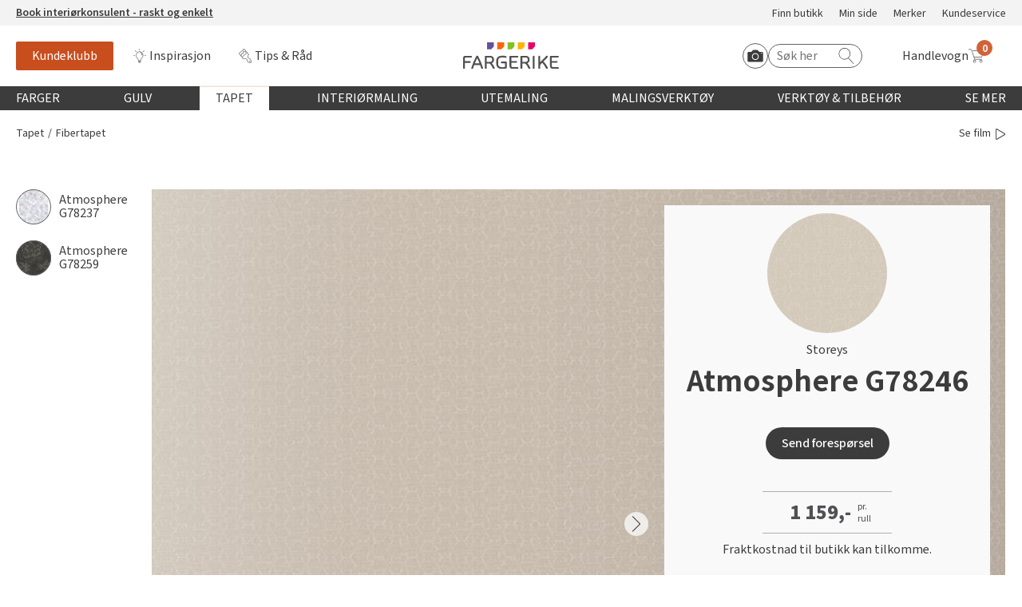

--- FILE ---
content_type: text/html; charset=utf-8
request_url: https://www.fargerike.no/tapet/fibertapet/atmosphere-g78246/
body_size: 23144
content:
<!doctype html>
<html lang="no">
<head>
    <meta http-equiv="Content-Type" content="text/html; charset=utf-8" />
<title>Atmosphere G78246 - Fibertapet - Tapet | Fargerike</title>
<meta name="viewport" content="width=device-width,initial-scale=1" />

<meta content="Atmosphere G78246. " name="description" />

<link href="/dist/vendors.ca5e0fca.css" rel="stylesheet" media="screen" />
<link href="/dist/global.ca5e0fca.css" rel="stylesheet" media="screen" />

<meta property="fb:app_id" content="220605234635130" />
<meta property="og:title" content="Atmosphere G78246 - Fibertapet - Tapet #Fargerike" />

<meta property="og:type" content="website" /> 
<meta property="og:url" content="https://www.fargerike.no/tapet/fibertapet/atmosphere-g78246/" />
<meta property="og:image" content="https://www.fargerike.no/globalassets/inriver/resources/nobb-pb-f868db3c-95da-436a-8f02-3603babe3903.jpg" />
<meta property="og:image:type" content="image/png" />
<meta property="og:site_name" content="Fargerike" />
<meta property="og:locale" content="nb_NO" />


<meta name="twitter:title" content="Atmosphere G78246 - Fibertapet - Tapet #Fargerike @FargerikeNorge" />
<meta name="twitter:url" content="https://www.fargerike.no/tapet/fibertapet/atmosphere-g78246/" />
<meta name="twitter:card" content="summary_large_image" />

<meta name="twitter:image" content="https://www.fargerike.no/globalassets/inriver/resources/nobb-pb-f868db3c-95da-436a-8f02-3603babe3903.jpg" />
<meta name="twitter:site" content="@FargerikeNorge" />

<link rel="canonical" href="https://www.fargerike.no/tapet/fibertapet/atmosphere-g78246/" />


<link rel="apple-touch-icon" sizes="180x180" href="/UI/favicons/apple-touch-icon.png">
<link rel="icon" type="image/png" sizes="32x32" href="/UI/favicons/favicon-32x32.png">
<link rel="icon" type="image/png" sizes="16x16" href="/UI/favicons/favicon-16x16.png">
<link rel="mask-icon" href="/UI/favicons/safari-pinned-tab.svg" color="#ff6409">
<link rel="shortcut icon" href="/UI/favicons/favicon.ico">
<meta name="msapplication-TileColor" content="#ff6409">
<meta name="msapplication-config" content="/UI/favicons/browserconfig.xml">
<meta name="theme-color" content="#ffffff">
<script type="text/javascript">
!function(T,l,y){var S=T.location,k="script",D="instrumentationKey",C="ingestionendpoint",I="disableExceptionTracking",E="ai.device.",b="toLowerCase",w="crossOrigin",N="POST",e="appInsightsSDK",t=y.name||"appInsights";(y.name||T[e])&&(T[e]=t);var n=T[t]||function(d){var g=!1,f=!1,m={initialize:!0,queue:[],sv:"5",version:2,config:d};function v(e,t){var n={ },a="Browser";return n[E+"id"]=a[b](),n[E+"type"]=a,n["ai.operation.name"]=S&&S.pathname||"_unknown_",n["ai.internal.sdkVersion"]="javascript:snippet_"+(m.sv||m.version),{time:function(){var e=new Date;function t(e){var t=""+e;return 1===t.length&&(t="0"+t),t}return e.getUTCFullYear()+"-"+t(1+e.getUTCMonth())+"-"+t(e.getUTCDate())+"T"+t(e.getUTCHours())+":"+t(e.getUTCMinutes())+":"+t(e.getUTCSeconds())+"."+((e.getUTCMilliseconds()/1e3).toFixed(3)+"").slice(2,5)+"Z"}(),iKey:e,name:"Microsoft.ApplicationInsights."+e.replace(/-/g,"")+"."+t,sampleRate:100,tags:n,data:{baseData:{ver:2}}}}var h=d.url||y.src;if(h){function a(e) { var t, n, a, i, r, o, s, c, u, p, l; g = !0, m.queue = [], f || (f = !0, t = h, s = function () { var e = {}, t = d.connectionString; if (t) for (var n = t.split(";"), a = 0; a < n.length; a++) { var i = n[a].split("="); 2 === i.length && (e[i[0][b]()] = i[1]) } if (!e[C]) { var r = e.endpointsuffix, o = r ? e.location : null; e[C] = "https://" + (o ? o + "." : "") + "dc." + (r || "services.visualstudio.com") } return e }(), c = s[D] || d[D] || "", u = s[C], p = u ? u + "/v2/track" : d.endpointUrl, (l = []).push((n = "SDK LOAD Failure: Failed to load Application Insights SDK script (See stack for details)", a = t, i = p, (o = (r = v(c, "Exception")).data).baseType = "ExceptionData", o.baseData.exceptions = [{ typeName: "SDKLoadFailed", message: n.replace(/\./g, "-"), hasFullStack: !1, stack: n + "\nSnippet failed to load [" + a + "] -- Telemetry is disabled\nHelp Link: https://go.microsoft.com/fwlink/?linkid=2128109\nHost: " + (S && S.pathname || "_unknown_") + "\nEndpoint: " + i, parsedStack: [] }], r)), l.push(function (e, t, n, a) { var i = v(c, "Message"), r = i.data; r.baseType = "MessageData"; var o = r.baseData; return o.message = 'AI (Internal): 99 message:"' + ("SDK LOAD Failure: Failed to load Application Insights SDK script (See stack for details) (" + n + ")").replace(/\"/g, "") + '"', o.properties = { endpoint: a }, i }(0, 0, t, p)), function (e, t) { if (JSON) { var n = T.fetch; if (n && !y.useXhr) n(t, { method: N, body: JSON.stringify(e), mode: "cors" }); else if (XMLHttpRequest) { var a = new XMLHttpRequest; a.open(N, t), a.setRequestHeader("Content-type", "application/json"), a.send(JSON.stringify(e)) } } }(l, p)) }function i(e,t){f || setTimeout(function () { !t && m.core || a() }, 500)}var e=function(){var n=l.createElement(k);n.src=h;var e=y[w];return!e&&""!==e||"undefined"==n[w]||(n[w]=e),n.onload=i,n.onerror=a,n.onreadystatechange=function(e,t){"loaded" !== n.readyState && "complete" !== n.readyState || i(0, t)},n}();y.ld<0?l.getElementsByTagName("head")[0].appendChild(e):setTimeout(function(){l.getElementsByTagName(k)[0].parentNode.appendChild(e)},y.ld||0)}try{m.cookie = l.cookie}catch(p){ }function t(e){for(;e.length;)!function(t){m[t] = function () { var e = arguments; g || m.queue.push(function () { m[t].apply(m, e) }) }}(e.pop())}var n="track",r="TrackPage",o="TrackEvent";t([n+"Event",n+"PageView",n+"Exception",n+"Trace",n+"DependencyData",n+"Metric",n+"PageViewPerformance","start"+r,"stop"+r,"start"+o,"stop"+o,"addTelemetryInitializer","setAuthenticatedUserContext","clearAuthenticatedUserContext","flush"]),m.SeverityLevel={Verbose:0,Information:1,Warning:2,Error:3,Critical:4};var s=(d.extensionConfig||{ }).ApplicationInsightsAnalytics||{ };if(!0!==d[I]&&!0!==s[I]){var c="onerror";t(["_"+c]);var u=T[c];T[c]=function(e,t,n,a,i){var r=u&&u(e,t,n,a,i);return!0!==r&&m["_"+c]({message:e,url:t,lineNumber:n,columnNumber:a,error:i}),r},d.autoExceptionInstrumented=!0}return m}(y.cfg);function a(){y.onInit && y.onInit(n)}(T[t]=n).queue&&0===n.queue.length?(n.queue.push(a),n.trackPageView({ })):a()}(window,document,{
    src: "https://js.monitor.azure.com/scripts/b/ai.2.min.js",
    crossOrigin: "anonymous",
    onInit: function (sdk) {
        sdk.addTelemetryInitializer(function (envelope) {
            envelope.tags["ai.cloud.role"] = "maas01mstr5h3i1prod";
            envelope.tags["ai.cloud.roleInstance"] = "c2666548abace9b1748095d1eaebe141900b7134971bd38e7d2ca23b4762ef7a";
        });
    },
    cfg: {
        instrumentationKey: "50b6f71e-4772-48b4-b496-7db18f545ed5"
    }});
</script>


<script>
    var dataLayer = window.dataLayer || [];
</script>


<script id="CookieConsent" src="https://policy.app.cookieinformation.com/uc.js" data-culture="NB" t ype="text/javascript"></script>

<script>
(function(){
     try {
        window.CookieInformation.youtubeCategorySdk = 'cookie_cat_functional';
        window.CookieInformation.enableYoutubeNotVisibleDescription = true;
        window.CookieInformation.youtubeNotVisibleDescription = "Du må godta bruk av informasjonskapsler for å se innhold. Klikk her for å fornye"
    } catch (err){
        console.error(err);
    }
})();
</script>


<script type="text/javascript" src="https://cdn.roomvo.com/static/scripts/b2b/fargerikeno.js" async></script>

<script type="text/javascript" async src="https://d1pna5l3xsntoj.cloudfront.net/scripts/company/awAddGift.js#857239F90B7DC561F230D2B20C602365"></script>

<script type="text/javascript">
    _awev = (window._awev || []); _awev.push(["bind", "before_crawl", function () {
        if (!document.cookie.includes("hr_initial_load")) {
            document.cookie = "hr_initial_load=true";
            ADDWISH_PARTNER_NS.api.user.set_tracking_optout(true);
        }
    }]);
</script>

    <script type="text/javascript">
        //<![CDATA[
        window.lipscoreInit = function () {
            lipscore.init({
                apiKey: "b86f3197d57a94151eb8e820"
            });
        };
        (function () {
            var scr = document.createElement('script'); scr.async = 1;
            scr.src = "//static.lipscore.com/assets/no/lipscore-v1.js";
            document.getElementsByTagName('head')[0].appendChild(scr);
        })();
     //]]>
    </script>





    <script data-consent-src="https://www.youtube.com/iframe_api"
            data-category-consent="cookie_cat_marketing"
            src=""></script>
<!-- Google Tag Manager -->
<script>
    window.addEventListener('CookieInformationConsentGiven', function() {
        if (window.CookieInformation.getConsentGivenFor('cookie_cat_statistic')) {
            (function(w,d,s,l,i){w[l]=w[l]||[];w[l].push({'gtm.start':
                    new Date().getTime(),event:'gtm.js'});var f=d.getElementsByTagName(s)[0],
                    j=d.createElement(s),dl=l!='dataLayer'?'&l='+l:'';j.async=true;j.src=
                    'https://www.googletagmanager.com/gtm.js?id='+i+dl;f.parentNode.insertBefore(j,f);
                    o=d.createElement(s);o.src='https://www.googleoptimize.com/optimize.js?id=OPT-PMPWSQH';f.parentNode.insertBefore(o, f);
            })(window, document, 'script', 'dataLayer', 'GTM-NZC3C7');
        }
    }, false);
</script>
<!-- End Google Tag Manager -->





    
    

    
    
    <script type="text/javascript">
!function(T,l,y){var S=T.location,k="script",D="instrumentationKey",C="ingestionendpoint",I="disableExceptionTracking",E="ai.device.",b="toLowerCase",w="crossOrigin",N="POST",e="appInsightsSDK",t=y.name||"appInsights";(y.name||T[e])&&(T[e]=t);var n=T[t]||function(d){var g=!1,f=!1,m={initialize:!0,queue:[],sv:"5",version:2,config:d};function v(e,t){var n={ },a="Browser";return n[E+"id"]=a[b](),n[E+"type"]=a,n["ai.operation.name"]=S&&S.pathname||"_unknown_",n["ai.internal.sdkVersion"]="javascript:snippet_"+(m.sv||m.version),{time:function(){var e=new Date;function t(e){var t=""+e;return 1===t.length&&(t="0"+t),t}return e.getUTCFullYear()+"-"+t(1+e.getUTCMonth())+"-"+t(e.getUTCDate())+"T"+t(e.getUTCHours())+":"+t(e.getUTCMinutes())+":"+t(e.getUTCSeconds())+"."+((e.getUTCMilliseconds()/1e3).toFixed(3)+"").slice(2,5)+"Z"}(),iKey:e,name:"Microsoft.ApplicationInsights."+e.replace(/-/g,"")+"."+t,sampleRate:100,tags:n,data:{baseData:{ver:2}}}}var h=d.url||y.src;if(h){function a(e) { var t, n, a, i, r, o, s, c, u, p, l; g = !0, m.queue = [], f || (f = !0, t = h, s = function () { var e = {}, t = d.connectionString; if (t) for (var n = t.split(";"), a = 0; a < n.length; a++) { var i = n[a].split("="); 2 === i.length && (e[i[0][b]()] = i[1]) } if (!e[C]) { var r = e.endpointsuffix, o = r ? e.location : null; e[C] = "https://" + (o ? o + "." : "") + "dc." + (r || "services.visualstudio.com") } return e }(), c = s[D] || d[D] || "", u = s[C], p = u ? u + "/v2/track" : d.endpointUrl, (l = []).push((n = "SDK LOAD Failure: Failed to load Application Insights SDK script (See stack for details)", a = t, i = p, (o = (r = v(c, "Exception")).data).baseType = "ExceptionData", o.baseData.exceptions = [{ typeName: "SDKLoadFailed", message: n.replace(/\./g, "-"), hasFullStack: !1, stack: n + "\nSnippet failed to load [" + a + "] -- Telemetry is disabled\nHelp Link: https://go.microsoft.com/fwlink/?linkid=2128109\nHost: " + (S && S.pathname || "_unknown_") + "\nEndpoint: " + i, parsedStack: [] }], r)), l.push(function (e, t, n, a) { var i = v(c, "Message"), r = i.data; r.baseType = "MessageData"; var o = r.baseData; return o.message = 'AI (Internal): 99 message:"' + ("SDK LOAD Failure: Failed to load Application Insights SDK script (See stack for details) (" + n + ")").replace(/\"/g, "") + '"', o.properties = { endpoint: a }, i }(0, 0, t, p)), function (e, t) { if (JSON) { var n = T.fetch; if (n && !y.useXhr) n(t, { method: N, body: JSON.stringify(e), mode: "cors" }); else if (XMLHttpRequest) { var a = new XMLHttpRequest; a.open(N, t), a.setRequestHeader("Content-type", "application/json"), a.send(JSON.stringify(e)) } } }(l, p)) }function i(e,t){f || setTimeout(function () { !t && m.core || a() }, 500)}var e=function(){var n=l.createElement(k);n.src=h;var e=y[w];return!e&&""!==e||"undefined"==n[w]||(n[w]=e),n.onload=i,n.onerror=a,n.onreadystatechange=function(e,t){"loaded" !== n.readyState && "complete" !== n.readyState || i(0, t)},n}();y.ld<0?l.getElementsByTagName("head")[0].appendChild(e):setTimeout(function(){l.getElementsByTagName(k)[0].parentNode.appendChild(e)},y.ld||0)}try{m.cookie = l.cookie}catch(p){ }function t(e){for(;e.length;)!function(t){m[t] = function () { var e = arguments; g || m.queue.push(function () { m[t].apply(m, e) }) }}(e.pop())}var n="track",r="TrackPage",o="TrackEvent";t([n+"Event",n+"PageView",n+"Exception",n+"Trace",n+"DependencyData",n+"Metric",n+"PageViewPerformance","start"+r,"stop"+r,"start"+o,"stop"+o,"addTelemetryInitializer","setAuthenticatedUserContext","clearAuthenticatedUserContext","flush"]),m.SeverityLevel={Verbose:0,Information:1,Warning:2,Error:3,Critical:4};var s=(d.extensionConfig||{ }).ApplicationInsightsAnalytics||{ };if(!0!==d[I]&&!0!==s[I]){var c="onerror";t(["_"+c]);var u=T[c];T[c]=function(e,t,n,a,i){var r=u&&u(e,t,n,a,i);return!0!==r&&m["_"+c]({message:e,url:t,lineNumber:n,columnNumber:a,error:i}),r},d.autoExceptionInstrumented=!0}return m}(y.cfg);function a(){y.onInit && y.onInit(n)}(T[t]=n).queue&&0===n.queue.length?(n.queue.push(a),n.trackPageView({ })):a()}(window,document,{
    src: "https://js.monitor.azure.com/scripts/b/ai.2.min.js",
    crossOrigin: "anonymous",
    onInit: function (sdk) {
        sdk.addTelemetryInitializer(function (envelope) {
            envelope.tags["ai.cloud.role"] = "maas01mstr5h3i1prod";
            envelope.tags["ai.cloud.roleInstance"] = "c2666548abace9b1748095d1eaebe141900b7134971bd38e7d2ca23b4762ef7a";
        });
    },
    cfg: {
        instrumentationKey: "50b6f71e-4772-48b4-b496-7db18f545ed5"
    }});
</script>

<script type="text/javascript">var appInsights=window.appInsights||function(config){function t(config){i[config]=function(){var t=arguments;i.queue.push(function(){i[config].apply(i,t)})}}var i={config:config},u=document,e=window,o="script",s="AuthenticatedUserContext",h="start",c="stop",l="Track",a=l+"Event",v=l+"Page",r,f;setTimeout(function(){var t=u.createElement(o);t.src=config.url||"https://js.monitor.azure.com/scripts/a/ai.0.js";u.getElementsByTagName(o)[0].parentNode.appendChild(t)});try{i.cookie=u.cookie}catch(y){}for(i.queue=[],r=["Event","Exception","Metric","PageView","Trace","Dependency"];r.length;)t("track"+r.pop());return t("set"+s),t("clear"+s),t(h+a),t(c+a),t(h+v),t(c+v),t("flush"),config.disableExceptionTracking||(r="onerror",t("_"+r),f=e[r],e[r]=function(config,t,u,e,o){var s=f&&f(config,t,u,e,o);return s!==!0&&i["_"+r](config,t,u,e,o),s}),i}({instrumentationKey:"50b6f71e-4772-48b4-b496-7db18f545ed5",sdkExtension:"a"});window.appInsights=appInsights;appInsights.queue&&appInsights.queue.length===0&&appInsights.trackPageView();</script></head>
<body class="productDataModel"
      data-ee-category="Produktvisning"
      data-version="2.0.0.0">
    <!-- Google Tag Manager (noscript) -->
<noscript>
    <iframe
        data-consent-src="https://www.googletagmanager.com/ns.html?id=GTM-NZC3C7"
        data-category-consent="cookie_cat_statistic"
        src=""
        height="0"
        width="0"
        style="display: none; visibility: hidden">
    </iframe>
</noscript>
<!-- End Google Tag Manager (noscript) -->

    <header class="page-header js-page-header">
        
    <a href="#main-content" class="jump-to-content">Hopp til hovedinnhold</a>
    




<div class="js-global-message header__top-banner">
    <div class="header__top-banner__text">
        




<p><a href="https://interiorkonsulent.fargerike.no"><strong>Book interi&oslash;rkonsulent - raskt og enkelt</strong></a></p>
    </div>
        <ul class="header__top-banner__links">

            <li class="">
                <a class="" rel="noreferrer nofollow noopener" href="/fargehandel/">
                    Finn butikk
                </a>
            </li>
            <li class="">
                <a class="" rel="noreferrer nofollow noopener" href="/min-side/">
                    Min side
                </a>
            </li>
            <li class="">
                <a class="" rel="noreferrer nofollow noopener" href="/merker/">
                    Merker
                </a>
            </li>
            <li class="">
                <a class="" rel="noreferrer nofollow noopener" href="/kundeservice/">
                    Kundeservice
                </a>
            </li>
    </ul>

</div>

<div class="js-header-wrapper global-header-wrapper">
    <div class="global-header">
        <div class="global-header__mobilebtn">
            <button class="button button--menu-toggler js-mobileMenuTrigger">
                <span class="srOnly">Meny</span>
                <span class="button--menu-toggler__burger"></span>
            </button>
        </div>
        <div class="global-header__links">
            <div class="global-header__scrollbtn">
                <button class="button button--menu-toggler js-scrollMenuTrigger">
                    <span class="srOnly">Meny</span>
                    <span class="button--menu-toggler__burger"></span>
                </button>
            </div>
                <ul class="">

            <li class="">
                <a class="u-link-highlighted--member" rel="noreferrer nofollow noopener" href="/kundeklubb/">
                    Kundeklubb
                </a>
            </li>
            <li class="">
                <a class="icon--bulb" rel="noreferrer nofollow noopener" href="/inspirasjon/">
                    Inspirasjon
                </a>
            </li>
            <li class="">
                <a class="icon--diy" rel="noreferrer nofollow noopener" href="/tips-rad/">
                    Tips &amp; R&#229;d
                </a>
            </li>
    </ul>

        </div>
        <div class="global-header__masthead"><a class="logo" href="/" title="Til startsiden">
    <img class="" src="/UI/images/logo.svg" alt="Fargerike logo" />
</a></div>
        <div class="global-header__utils">
            <div class="global-header__search">
                <div class="hrsearch">
                <a href="javascript: roomvo.startStandaloneVisualizer();" class="roomvo-standalone">
                    <span class="srOnly">
                        Start Roomvo
                    </span>
                    <svg class="icon icon--roomvo-camera"><use xmlns:xlink="http://www.w3.org/1999/xlink" xlink:href="/UI/bundles/svg-defs-7d433333.svg#camera_icon"></use></svg>
                </a>
                    <label for="hr-livesearch" class="srOnly">Søk etter:</label>
                    <input id="hr-livesearch" type="search" placeholder="Søk her" />
                    <svg class="icon icon--search"><use xmlns:xlink="http://www.w3.org/1999/xlink" xlink:href="/UI/bundles/svg-defs-7d433333.svg#search"></use></svg>
                </div>

            </div>
            <div class="global-header__cart">
                <div id="react_0HNIM4STBI1RQ"><a href="#/handlekurv" class="_2GwsUHDUCiFC5nHNykdpMs" aria-label="Handlevogn"><span class="_3JJdU9H601Hb23l851ma5C">Handlevogn</span><div class="_3wfi2T4_MBPRor65VEQzPg"><svg class="icon"><use xlink:href="/UI/bundles/svg-defs-7d433333.svg#cart"></use></svg><span class="_1PKZa1XjnloWkh2xQS2TJB"></span></div></a></div>
            </div>
        </div>
    </div>
</div>

    <div class="mobile-search" id="js-mobile-search-container">
        <div class="hrsearch">
            <a href="javascript: roomvo.startStandaloneVisualizer();" class="roomvo-standalone">
                <span class="srOnly">
                    Start Roomvo
                </span>
                <svg class="icon icon--roomvo-camera"><use xmlns:xlink="http://www.w3.org/1999/xlink" xlink:href="/UI/bundles/svg-defs-7d433333.svg#camera_icon"></use></svg>

            </a>
            <label for="hr-livesearch" class="srOnly">Søk etter:</label>
            <input id="hr-livesearch" type="search" placeholder="Søk her" />
            <svg class="icon icon--hrsearch"><use xmlns:xlink="http://www.w3.org/1999/xlink" xlink:href="/UI/bundles/svg-defs-7d433333.svg#search"></use></svg>
        </div>
    </div>

<div class="js-mobileMenu mobile-menu">
    <div class="row mobile-menu__header-links">
            <div>
                <a href="/kundeklubb/" class="member-navanchor">
                    <span>
                        Kundeklubb
                    </span>
                </a>
            </div>

            <div>
                <a href="/fargehandel/">
                    <svg class="icon icon--map-pin"><use xmlns:xlink="http://www.w3.org/1999/xlink" xlink:href="/UI/bundles/svg-defs-7d433333.svg#map-pin"></use></svg>
                    <span>
                        Finn butikk
                    </span>
                </a>
            </div>
    </div>
    <div class="container-fluid">
        <nav class="row" aria-labelledby="main-menu-label">
            <h3 class="srOnly" id="main-menu-label">Globalnavigasjon</h3>
            <ul class="mobile-menu__content-links col-xs-12">
                        <li class="global-nav__main js-globalNavItem">
            <button type="button" class="global-nav__top-level js-topLevel js-mobileTopLevel global-nav__top-level ">
                Farger
            </button>
            <div class="global-nav__secondary js-subMenu">
                <div class="global-nav__secondary-content">

                    <div class="global-nav__secondary__level1 global-nav--columns">
                        <h3 class="global-nav__secondary__level1__heading">
                                <button type="button" class="js-mobileBack">
                                    <svg class="icon"><use xmlns:xlink="http://www.w3.org/1999/xlink" xlink:href="/UI/bundles/svg-defs-7d433333.svg#arrow-left"></use></svg>
                                    <span class="srOnly">
                                        Tilbake til hovedmeny
                                    </span>
                                </button>
                                <a href="/farger/">Farger</a>
                        </h3>
                        <ol class="global-nav__secondary__level1__cols global-nav__links--big">
                                <li>
        <a href="/farger/beige/" class="">Beige</a>
    </li>
    <li>
        <a href="/farger/bla/" class="">Bl&#229;</a>
    </li>
    <li>
        <a href="/farger/hvit/" class="">Hvit</a>
    </li>
    <li>
        <a href="/farger/gra/" class="">Gr&#229;</a>
    </li>
    <li>
        <a href="/farger/brun/" class="">Brun</a>
    </li>
    <li>
        <a href="/farger/sort/" class="">Sort</a>
    </li>
    <li>
        <a href="/farger/turkis/" class="">Turkis</a>
    </li>
    <li>
        <a href="/farger/rosa/" class="">Rosa</a>
    </li>
    <li>
        <a href="/farger/lilla/" class="">Lilla</a>
    </li>
    <li>
        <a href="/farger/gul/" class="">Gul</a>
    </li>
    <li>
        <a href="/farger/oransje/" class="">Oransje</a>
    </li>
    <li>
        <a href="/farger/rod/" class="">R&#248;d</a>
    </li>
    <li>
        <a href="/farger/gronn/" class="">Gr&#248;nn</a>
    </li>

                        </ol>

    <ul class="global-nav__secondary__level1__cols global-nav__links">

            <li class="">
                <a class="" rel="noreferrer nofollow noopener" href="/inspirasjon/arets-farge/2026-havperle/">
                    &#197;rets farge 2026
                </a>
            </li>
    </ul>
                    </div>
                        <div class="global-nav__secondary__level2">
    <ul class="global-nav__secondary__links">
            <li>
                <h3>Fargekart</h3>
            </li>

            <li class="">
                <a class="" rel="noreferrer nofollow noopener" href="/inspirasjon/fargekart/">
                    Vis alle fargekart
                </a>
            </li>
            <li class="">
                <a class="" rel="noreferrer nofollow noopener" href="/inspirasjon/fargekart/">
                    Fargekart interi&#248;r
                </a>
            </li>
            <li class="">
                <a class="" rel="noreferrer nofollow noopener" href="/inspirasjon/fargekart/">
                    Fargekart eksteri&#248;r
                </a>
            </li>
            <li class="">
                <a class="" rel="noreferrer nofollow noopener" target="_blank" href="https://www.fargerike.no/inspirasjon/fargekart/beis/">
                    Fargekart beis
                </a>
            </li>
    </ul>
                                <ul class="global-nav__secondary__links">
            <li>
                <h3>Inspirasjon</h3>
            </li>

            <li class="">
                <a class="" rel="noreferrer nofollow noopener" href="/inspirasjon/farger/populare-beige-farger/">
                    Popul&#230;re beige farger
                </a>
            </li>
            <li class="">
                <a class="" rel="noreferrer nofollow noopener" href="/inspirasjon/rom/farger-barnerom/">
                    Farger til barnerom
                </a>
            </li>
            <li class="">
                <a class="" rel="noreferrer nofollow noopener" href="/inspirasjon/farger/bla/">
                    Bl&#229;farger
                </a>
            </li>
            <li class="">
                <a class="" rel="noreferrer nofollow noopener" href="/inspirasjon/farger/kalkmaling/">
                    Kalkmaling
                </a>
            </li>
    </ul>
                                <ul class="global-nav__secondary__links">
            <li>
                <h3>F&#229; hjelp</h3>
            </li>

            <li class="">
                <a class="decorated" rel="noreferrer nofollow noopener" href="/fargehandel/">
                    Finn din butikk
                </a>
            </li>
            <li class="">
                <a class="decorated" rel="noreferrer nofollow noopener" href="/kundeservice/">
                    Kundeservice
                </a>
            </li>
            <li class="">
                <a class="decorated" rel="noreferrer nofollow noopener" href="/kundeservice/frakt-levering/">
                    Hjemlevering
                </a>
            </li>
            <li class="">
                <a class="decorated" rel="noreferrer nofollow noopener" target="_blank" href="https://interiorkonsulent.fargerike.no/">
                    Book interi&#248;rkonsulent
                </a>
            </li>
    </ul>
                        </div>
                </div>
                    <div class="global-nav__secondary__message">
                        




<p><a href="/inspirasjon/arets-farge/2026-havperle/">Bli inspirert av nye fargepaletter fra &Aring;rets Farge 2026!</a></p>
                    </div>
            </div>
        </li>
        <li class="global-nav__main js-globalNavItem">
            <button type="button" class="global-nav__top-level js-topLevel js-mobileTopLevel global-nav__top-level ">
                Gulv
            </button>
            <div class="global-nav__secondary js-subMenu">
                <div class="global-nav__secondary-content">

                    <div class="global-nav__secondary__level1 global-nav--columns">
                        <h3 class="global-nav__secondary__level1__heading">
                                <button type="button" class="js-mobileBack">
                                    <svg class="icon"><use xmlns:xlink="http://www.w3.org/1999/xlink" xlink:href="/UI/bundles/svg-defs-7d433333.svg#arrow-left"></use></svg>
                                    <span class="srOnly">
                                        Tilbake til hovedmeny
                                    </span>
                                </button>
                                <a href="/gulv/">Gulv</a>
                        </h3>
                        <ol class="global-nav__secondary__level1__cols global-nav__links--big">
                                <li>
        <a href="/gulv/vinyl/" class="">Vinylbelegg</a>
    </li>
    <li>
        <a href="/gulv/klikkvinyl/" class="">Klikkvinyl</a>
    </li>
    <li>
        <a href="/gulv/laminat/" class="">Laminat</a>
    </li>
    <li>
        <a href="/gulv/parkett/" class="">Parkett</a>
    </li>
    <li>
        <a href="/gulv/teppe/" class="">Teppe</a>
    </li>
    <li>
        <a href="/gulv/kork/" class="">Kork</a>
    </li>
    <li>
        <a href="/gulv/herdet-tregulv/" class="">Herdet tregulv</a>
    </li>
    <li>
        <a href="/gulv/metallister/" class="">Metallister</a>
    </li>
    <li>
        <a href="/gulv/underlag/" class="">Underlag</a>
    </li>
    <li>
        <a href="/gulv/gulvlister/" class="">Fotlist</a>
    </li>
    <li>
        <a href="/gulv/utegulv/" class="">Ute</a>
    </li>

                        </ol>

    <ul class="global-nav__secondary__level1__cols global-nav__links">

            <li class="">
                <a class="" rel="noreferrer nofollow noopener" href="/inspirasjon/bolig/gulvtyper/">
                    Gulvtyper hos Fargerike
                </a>
            </li>
    </ul>
                    </div>
                        <div class="global-nav__secondary__level2">
    <ul class="global-nav__secondary__links">
            <li>
                <h3>Inspirasjon til gulv</h3>
            </li>

            <li class="">
                <a class="" rel="noreferrer nofollow noopener" href="/tips-rad/legge-gulv/herdet-tregulv/">
                    Alt du m&#229; vite om herdet tregulv
                </a>
            </li>
            <li class="">
                <a class="" rel="noreferrer nofollow noopener" href="/inspirasjon/bolig/gulvtrender/">
                    &#197;rets gulvtrender
                </a>
            </li>
            <li class="">
                <a class="" rel="noreferrer nofollow noopener" href="/tips-rad/legge-gulv/hvordan-velge-gulv/">
                    Laminat, klikkvinyl eller kork?
                </a>
            </li>
            <li class="">
                <a class="" rel="noreferrer nofollow noopener" href="/tips-rad/legge-gulv/vegg-til-vegg-teppe/">
                    Trendy teppegulv
                </a>
            </li>
            <li class="">
                <a class="" rel="noreferrer nofollow noopener" href="/magasin/gulvkatalog/">
                    Se v&#229;r gulvkatalog
                </a>
            </li>
    </ul>
                                <ul class="global-nav__secondary__links">
            <li>
                <h3>Gj&#248;r det selv!</h3>
            </li>

            <li class="">
                <a class="" rel="noreferrer nofollow noopener" href="/tips-rad/legge-gulv/hvordan-legge-parkett/">
                    Hvordan legge parkett
                </a>
            </li>
            <li class="">
                <a class="" rel="noreferrer nofollow noopener" href="/tips-rad/legge-gulv/klikkvinyl/">
                    Slik legger du korkgulv
                </a>
            </li>
            <li class="">
                <a class="" rel="noreferrer nofollow noopener" href="/tips-rad/legge-gulv/klikkvinyl/">
                    Legge klikkvinyl
                </a>
            </li>
            <li class="">
                <a class="" rel="noreferrer nofollow noopener" href="/tips-rad/legge-gulv/laminat/">
                    Legge laminat
                </a>
            </li>
            <li class="">
                <a class="" rel="noreferrer nofollow noopener" target="_blank" href="https://www.youtube.com/playlist?list=PLPBSvIxQ_EVbF88m9_tY-x_7GoXhrsSla&amp;utm_campaign=megameny&amp;utm_content=gulv&amp;utm_medium=organic&amp;utm_source=fargerike.no">
                    V&#229;r YouTube-kanal
                </a>
            </li>
    </ul>
                                <ul class="global-nav__secondary__links">
            <li>
                <h3>F&#229; hjelp</h3>
            </li>

            <li class="">
                <a class="decorated" rel="noreferrer nofollow noopener" href="/fargehandel/">
                    Finn din butikk
                </a>
            </li>
            <li class="">
                <a class="decorated" rel="noreferrer nofollow noopener" href="/kundeservice/">
                    Kundeservice
                </a>
            </li>
            <li class="">
                <a class="decorated" rel="noreferrer nofollow noopener" href="/kundeservice/frakt-levering/">
                    Hjemlevering
                </a>
            </li>
            <li class="">
                <a class="decorated" rel="noreferrer nofollow noopener" target="_blank" href="https://interiorkonsulent.fargerike.no/">
                    Book interi&#248;rkonsulent
                </a>
            </li>
    </ul>
                        </div>
                </div>
                    <div class="global-nav__secondary__message">
                        




<p>M&Aring;NEDENS GULV I JANUAR: <a href="/gulv/herdet-tregulv/?filter=brand:Moskus&amp;viewMode=Rasjonell">Moskus Herdet Tre</a></p>
                    </div>
            </div>
        </li>
        <li class="global-nav__main js-globalNavItem">
            <button type="button" class="global-nav__top-level js-topLevel js-mobileTopLevel global-nav__top-level selected">
                Tapet
            </button>
            <div class="global-nav__secondary js-subMenu">
                <div class="global-nav__secondary-content">

                    <div class="global-nav__secondary__level1">
                        <h3 class="global-nav__secondary__level1__heading">
                                <button type="button" class="js-mobileBack">
                                    <svg class="icon"><use xmlns:xlink="http://www.w3.org/1999/xlink" xlink:href="/UI/bundles/svg-defs-7d433333.svg#arrow-left"></use></svg>
                                    <span class="srOnly">
                                        Tilbake til hovedmeny
                                    </span>
                                </button>
                                <a href="/tapet/">Tapet</a>
                        </h3>
                        <ol class="global-nav__secondary__level1__cols global-nav__links--big">
                                <li>
        <a href="/tapet/vinyltapet/" class="">Vinyltapet</a>
    </li>
    <li>
        <a href="/tapet/fibertapet/" class="up">Fibertapet</a>
    </li>
    <li>
        <a href="/tapet/overmalbar/" class="">Overmalbar</a>
    </li>
    <li>
        <a href="/tapet/veggbekledning/" class="">Veggbekledning</a>
    </li>

                        </ol>

    <ul class="global-nav__secondary__level1__cols global-nav__links">

            <li class="">
                <a class="" rel="noreferrer nofollow noopener" href="/inspirasjon/bolig/bla-tapeter/">
                    Bl&#229; tapeter
                </a>
            </li>
            <li class="">
                <a class="" rel="noreferrer nofollow noopener" href="/inspirasjon/bolig/tapet-blader/">
                    Tapet med blader
                </a>
            </li>
    </ul>
                    </div>
                        <div class="global-nav__secondary__level2">
    <ul class="global-nav__secondary__links">
            <li>
                <h3>Inspirasjon til tapet</h3>
            </li>

            <li class="">
                <a class="" rel="noreferrer nofollow noopener" href="/inspirasjon/rom/tapet-barnerom/">
                    Barnerom
                </a>
            </li>
            <li class="">
                <a class="" rel="noreferrer nofollow noopener" href="/inspirasjon/rom/bambus-spilevegg/">
                    Bambus spiletapet
                </a>
            </li>
            <li class="">
                <a class="" rel="noreferrer nofollow noopener" href="/inspirasjon/rom/tapet-stue/">
                    Tapet til stue
                </a>
            </li>
            <li class="">
                <a class="" rel="noreferrer nofollow noopener" href="/inspirasjon/bolig/bla-tapeter/">
                    Bl&#229; tapeter
                </a>
            </li>
            <li class="">
                <a class="" rel="noreferrer nofollow noopener" href="/inspirasjon/bolig/gronne-tapeter/">
                    Gr&#248;nne tapeter
                </a>
            </li>
    </ul>
                                <ul class="global-nav__secondary__links">
            <li>
                <h3>Gj&#248;r det selv!</h3>
            </li>

            <li class="">
                <a class="" rel="noreferrer nofollow noopener" href="/tips-rad/tapetsere/hvordan-tapetsere/">
                    Hvordan tapetsere
                </a>
            </li>
            <li class="">
                <a class="" rel="noreferrer nofollow noopener" href="/tips-rad/male-inne/hvordan-sparkle-vegg/">
                    Sparkle f&#248;r tapetsering
                </a>
            </li>
            <li class="">
                <a class="" rel="noreferrer nofollow noopener" href="/inspirasjon/bolig/tapet-rapport/">
                    Hva er tapetrapport?
                </a>
            </li>
            <li class="">
                <a class="" rel="noreferrer nofollow noopener" href="/tips-rad/tapetsere/tapettyper/">
                    V&#229;re tapettyper
                </a>
            </li>
            <li class="">
                <a class="" rel="noreferrer nofollow noopener" href="/link/00000000007843590000000000927461.aspx">
                    Tapetlim
                </a>
            </li>
    </ul>
                                <ul class="global-nav__secondary__links">
            <li>
                <h3>F&#229; hjelp</h3>
            </li>

            <li class="">
                <a class="decorated" rel="noreferrer nofollow noopener" href="/fargehandel/">
                    Finn din butikk
                </a>
            </li>
            <li class="">
                <a class="decorated" rel="noreferrer nofollow noopener" href="/kundeservice/">
                    Kundeservice
                </a>
            </li>
            <li class="">
                <a class="decorated" rel="noreferrer nofollow noopener" href="/kundeservice/frakt-levering/">
                    Hjemlevering
                </a>
            </li>
            <li class="">
                <a class="decorated" rel="noreferrer nofollow noopener" target="_blank" href="https://interiorkonsulent.fargerike.no/">
                    Book interi&#248;rkonsulent
                </a>
            </li>
    </ul>
                        </div>
                </div>
            </div>
        </li>
        <li class="global-nav__main js-globalNavItem">
            <button type="button" class="global-nav__top-level js-topLevel js-mobileTopLevel global-nav__top-level ">
                Interi&#248;rmaling
            </button>
            <div class="global-nav__secondary js-subMenu">
                <div class="global-nav__secondary-content">

                    <div class="global-nav__secondary__level1">
                        <h3 class="global-nav__secondary__level1__heading">
                                <button type="button" class="js-mobileBack">
                                    <svg class="icon"><use xmlns:xlink="http://www.w3.org/1999/xlink" xlink:href="/UI/bundles/svg-defs-7d433333.svg#arrow-left"></use></svg>
                                    <span class="srOnly">
                                        Tilbake til hovedmeny
                                    </span>
                                </button>
                                <a href="/maling/inne/">Interi&#248;rmaling</a>
                        </h3>
                        <ol class="global-nav__secondary__level1__cols global-nav__links--big">
                                <li>
        <a href="/maling/inne/vegg-og-takmaling/" class="">Vegg &amp; takmaling</a>
    </li>
    <li>
        <a href="/maling/inne/spraymaling/" class="">Spraymaling</a>
    </li>
    <li>
        <a href="/maling/inne/gulvmaling/" class="">Gulvmaling</a>
    </li>
    <li>
        <a href="/maling/inne/beis-lasur-og-voks/" class="">Beis &amp; voks</a>
    </li>
    <li>
        <a href="/maling/inne/grunning/" class="">Grunning</a>
    </li>

                        </ol>

    <ul class="global-nav__secondary__level1__cols global-nav__links">

            <li class="">
                <a class="" rel="noreferrer nofollow noopener" href="/inspirasjon/farger/kalkmaling/">
                    L&#230;r om kalkmaling
                </a>
            </li>
            <li class="">
                <a class="" rel="noreferrer nofollow noopener" href="/inspirasjon/arets-farge/2024-onsketegn/">
                    &#197;rets Fargekart 2024
                </a>
            </li>
    </ul>
                    </div>
                        <div class="global-nav__secondary__level2">
    <ul class="global-nav__secondary__links">
            <li>
                <h3>Inspirasjon til maling</h3>
            </li>

            <li class="">
                <a class="" rel="noreferrer nofollow noopener" href="/inspirasjon/rom/farger-male-panel/">
                    Farger til panel
                </a>
            </li>
            <li class="">
                <a class="" rel="noreferrer nofollow noopener" href="/inspirasjon/farger/harmoniske-farger/">
                    Varme farger i harmoni
                </a>
            </li>
            <li class="">
                <a class="" rel="noreferrer nofollow noopener" href="/inspirasjon/rom/farger-stue/">
                    Farger til stue
                </a>
            </li>
            <li class="">
                <a class="" rel="noreferrer nofollow noopener" href="/inspirasjon/arets-farge/2024-onsketegn/">
                    &#197;rets Farge 2024
                </a>
            </li>
            <li class="">
                <a class="" rel="noreferrer nofollow noopener" href="/inspirasjon/fargekart/">
                    Fargekart
                </a>
            </li>
    </ul>
                                <ul class="global-nav__secondary__links">
            <li>
                <h3>Gj&#248;r det selv!</h3>
            </li>

            <li class="">
                <a class="" rel="noreferrer nofollow noopener" href="/tips-rad/male-inne/vegg/">
                    Hvordan male vegg
                </a>
            </li>
            <li class="">
                <a class="" rel="noreferrer nofollow noopener" href="/tips-rad/male-inne/hvordan-male-panel/">
                    Hvordan male panel
                </a>
            </li>
            <li class="">
                <a class="" rel="noreferrer nofollow noopener" href="/tips-rad/male-inne/trapper/">
                    Hvordan male trapp
                </a>
            </li>
            <li class="">
                <a class="" rel="noreferrer nofollow noopener" href="/tips-rad/male-inne/hvordan-male-tak/">
                    Hvordan male tak
                </a>
            </li>
            <li class="">
                <a class="" rel="noreferrer nofollow noopener" target="_blank" href="https://www.youtube.com/playlist?list=PLPBSvIxQ_EVYMIP98wfqZHDaayAVSVMGY&amp;utm_campaign=megameny&amp;utm_content=interiormaling&amp;utm_medium=organic&amp;utm_source=fargerike.no">
                    V&#229;r YouTube-kanal
                </a>
            </li>
    </ul>
                                <ul class="global-nav__secondary__links">
            <li>
                <h3>F&#229; hjelp</h3>
            </li>

            <li class="">
                <a class="decorated" rel="noreferrer nofollow noopener" href="/fargehandel/">
                    Finn din butikk
                </a>
            </li>
            <li class="">
                <a class="decorated" rel="noreferrer nofollow noopener" href="/kundeservice/">
                    Kundeservice
                </a>
            </li>
            <li class="">
                <a class="decorated" rel="noreferrer nofollow noopener" href="/kundeservice/frakt-levering/">
                    Hjemlevering
                </a>
            </li>
            <li class="">
                <a class="decorated" rel="noreferrer nofollow noopener" target="_blank" href="https://interiorkonsulent.fargerike.no/">
                    Book interi&#248;rkonsulent
                </a>
            </li>
    </ul>
                        </div>
                </div>
            </div>
        </li>
        <li class="global-nav__main js-globalNavItem">
            <button type="button" class="global-nav__top-level js-topLevel js-mobileTopLevel global-nav__top-level ">
                Utemaling
            </button>
            <div class="global-nav__secondary js-subMenu">
                <div class="global-nav__secondary-content">

                    <div class="global-nav__secondary__level1">
                        <h3 class="global-nav__secondary__level1__heading">
                                <button type="button" class="js-mobileBack">
                                    <svg class="icon"><use xmlns:xlink="http://www.w3.org/1999/xlink" xlink:href="/UI/bundles/svg-defs-7d433333.svg#arrow-left"></use></svg>
                                    <span class="srOnly">
                                        Tilbake til hovedmeny
                                    </span>
                                </button>
                                <a href="/maling/ute/">Utemaling</a>
                        </h3>
                        <ol class="global-nav__secondary__level1__cols global-nav__links--big">
                                <li>
        <a href="/maling/ute/tre-og-fasade-/" class="">Tre &amp; fasade </a>
    </li>
    <li>
        <a href="/maling/ute/grunning-og-impregnering/" class="">Grunning &amp; impregnering</a>
    </li>
    <li>
        <a href="/maling/ute/murmaling/" class="">Murmaling</a>
    </li>
    <li>
        <a href="/maling/ute/batpleieprodukter/" class="">B&#229;tpleie</a>
    </li>
    <li>
        <a href="/maling/ute/metall/" class="">Metall</a>
    </li>
    <li>
        <a href="/maling/ute/beis/" class="">Beis</a>
    </li>

                        </ol>

    <ul class="global-nav__secondary__level1__cols global-nav__links">

            <li class="">
                <a class="" rel="noreferrer nofollow noopener" href="/inspirasjon/fargekart/eksterior-farger/">
                    Utend&#248;rsfavoritter
                </a>
            </li>
            <li class="">
                <a class="" rel="noreferrer nofollow noopener" href="/magasin/hyttemagasin/">
                    Hyttemagasin
                </a>
            </li>
    </ul>
                    </div>
                        <div class="global-nav__secondary__level2">
    <ul class="global-nav__secondary__links">
            <li>
                <h3>Inspirasjon til utemaling</h3>
            </li>

            <li class="">
                <a class="" rel="noreferrer nofollow noopener" href="/inspirasjon/farger/husfarger/">
                    Husfarger
                </a>
            </li>
            <li class="">
                <a class="" rel="noreferrer nofollow noopener" href="/inspirasjon/farger/fargetrender-eksterior/">
                    Fargetrender eksteri&#248;r
                </a>
            </li>
            <li class="">
                <a class="" rel="noreferrer nofollow noopener" href="/inspirasjon/farger/beis-hus/">
                    Beisfarger
                </a>
            </li>
            <li class="">
                <a class="" rel="noreferrer nofollow noopener" href="/inspirasjon/farger/terrassebeis/">
                    Farger til terrasse
                </a>
            </li>
            <li class="">
                <a class="" rel="noreferrer nofollow noopener" href="/inspirasjon/rom/farger-uterom/">
                    Farger til uterommet
                </a>
            </li>
    </ul>
                                <ul class="global-nav__secondary__links">
            <li>
                <h3>Gj&#248;r det selv!</h3>
            </li>

            <li class="">
                <a class="" rel="noreferrer nofollow noopener" href="/tips-rad/male-ute/beise-terrassen/">
                    Beise terrassen
                </a>
            </li>
            <li class="">
                <a class="" rel="noreferrer nofollow noopener" href="/tips-rad/male-ute/hus/">
                    Male huset utvendig
                </a>
            </li>
            <li class="">
                <a class="" rel="noreferrer nofollow noopener" href="/tips-rad/male-ute/hvordan-bruke-sioox/">
                    Hvordan bruke SiOO:X
                </a>
            </li>
            <li class="">
                <a class="" rel="noreferrer nofollow noopener" href="/tips-rad/male-ute/hvordan-male-mur/">
                    Male grunnmuren
                </a>
            </li>
            <li class="">
                <a class="" rel="noreferrer nofollow noopener" target="_blank" href="https://www.youtube.com/playlist?list=PLPBSvIxQ_EVYm5UlThtW3HcU0AFKGxsir&amp;utm_campaign=megameny&amp;utm_content=utemaling&amp;utm_medium=organic&amp;utm_source=fargerike.no">
                    V&#229;r YouTube-kanal
                </a>
            </li>
    </ul>
                                <ul class="global-nav__secondary__links">
            <li>
                <h3>F&#229; hjelp</h3>
            </li>

            <li class="">
                <a class="decorated" rel="noreferrer nofollow noopener" href="/fargehandel/">
                    Finn din butikk
                </a>
            </li>
            <li class="">
                <a class="decorated" rel="noreferrer nofollow noopener" href="/kundeservice/">
                    Kundeservice
                </a>
            </li>
            <li class="">
                <a class="decorated" rel="noreferrer nofollow noopener" href="/kundeservice/frakt-levering/">
                    Hjemlevering
                </a>
            </li>
            <li class="">
                <a class="decorated" rel="noreferrer nofollow noopener" target="_blank" href="https://interiorkonsulent.fargerike.no/">
                    Book interi&#248;rkonsulent
                </a>
            </li>
    </ul>
                        </div>
                </div>
            </div>
        </li>
        <li class="global-nav__main js-globalNavItem">
            <button type="button" class="global-nav__top-level js-topLevel js-mobileTopLevel global-nav__top-level ">
                Malingsverkt&#248;y
            </button>
            <div class="global-nav__secondary js-subMenu">
                <div class="global-nav__secondary-content">

                    <div class="global-nav__secondary__level1">
                        <h3 class="global-nav__secondary__level1__heading">
                                <button type="button" class="js-mobileBack">
                                    <svg class="icon"><use xmlns:xlink="http://www.w3.org/1999/xlink" xlink:href="/UI/bundles/svg-defs-7d433333.svg#arrow-left"></use></svg>
                                    <span class="srOnly">
                                        Tilbake til hovedmeny
                                    </span>
                                </button>
                                <a href="/malingsverktoy/">Malingsverkt&#248;y</a>
                        </h3>
                        <ol class="global-nav__secondary__level1__cols global-nav__links--big">
                                <li>
        <a href="/malingsverktoy/pensler/" class="">Pensler</a>
    </li>
    <li>
        <a href="/malingsverktoy/tape/" class="">Tape</a>
    </li>
    <li>
        <a href="/malingsverktoy/malerruller/" class="">Malerruller</a>
    </li>
    <li>
        <a href="/malingsverktoy/malekar-botter/" class="">Malekar &amp; b&#248;tter</a>
    </li>
    <li>
        <a href="/malingsverktoy/malersproyte/" class="">Malerspr&#248;yte</a>
    </li>
    <li>
        <a href="/malingsverktoy/tilbehor/" class="">Tilbeh&#248;r</a>
    </li>

                        </ol>

    <ul class="global-nav__secondary__level1__cols global-nav__links">

    </ul>
                    </div>
                        <div class="global-nav__secondary__level2">
    <ul class="global-nav__secondary__links">
            <li>
                <h3>Inspirasjon til malingsverkt&#248;y</h3>
            </li>

            <li class="">
                <a class="" rel="noreferrer nofollow noopener" href="/tips-rad/male-inne/utstyr-male-inne/">
                    Utstyr for &#229; male inne
                </a>
            </li>
            <li class="">
                <a class="" rel="noreferrer nofollow noopener" href="/malingsverktoy/pensler/baronesse-pensel-flat/">
                    Pensel med ergonomisk grep
                </a>
            </li>
            <li class="">
                <a class="" rel="noreferrer nofollow noopener" href="/tips-rad/male-inne/hvordan-sproytemale/">
                    Hvordan spr&#248;ytemale
                </a>
            </li>
            <li class="">
                <a class="" rel="noreferrer nofollow noopener" href="/tips-rad/male-inne/hvordan-velge-riktig-pensel/">
                    Hvordan velge riktig pensel
                </a>
            </li>
    </ul>
                                <ul class="global-nav__secondary__links">
            <li>
                <h3>Gj&#248;r det selv!</h3>
            </li>

            <li class="">
                <a class="" rel="noreferrer nofollow noopener" href="/tips-rad/male-ute/nar/">
                    N&#229;r kan jeg male ute?
                </a>
            </li>
            <li class="">
                <a class="" rel="noreferrer nofollow noopener" href="/tips-rad/male-ute/husmaling-utendors/">
                    Slik velger du riktig husmaling
                </a>
            </li>
            <li class="">
                <a class="" rel="noreferrer nofollow noopener" href="/tips-rad/male-inne/hvordan-male-tak/">
                    Male taket
                </a>
            </li>
            <li class="">
                <a class="" rel="noreferrer nofollow noopener" href="/tips-rad/male-inne/kjokkenfronter/">
                    Male kj&#248;kkenfronter
                </a>
            </li>
            <li class="">
                <a class="" rel="noreferrer nofollow noopener" href="/malingsverktoy/malersproyte/">
                    Malerspr&#248;yte
                </a>
            </li>
    </ul>
                                <ul class="global-nav__secondary__links">
            <li>
                <h3>F&#229; hjelp</h3>
            </li>

            <li class="">
                <a class="decorated" rel="noreferrer nofollow noopener" href="/fargehandel/">
                    Finn din butikk
                </a>
            </li>
            <li class="">
                <a class="decorated" rel="noreferrer nofollow noopener" href="/kundeservice/">
                    Kundeservice
                </a>
            </li>
            <li class="">
                <a class="decorated" rel="noreferrer nofollow noopener" href="/kundeservice/frakt-levering/">
                    Hjemlevering
                </a>
            </li>
            <li class="">
                <a class="decorated" rel="noreferrer nofollow noopener" target="_blank" href="https://interiorkonsulent.fargerike.no/">
                    Book interi&#248;rkonsulent
                </a>
            </li>
    </ul>
                        </div>
                </div>
            </div>
        </li>
        <li class="global-nav__main js-globalNavItem">
            <button type="button" class="global-nav__top-level js-topLevel js-mobileTopLevel global-nav__top-level ">
                Verkt&#248;y &amp; tilbeh&#248;r
            </button>
            <div class="global-nav__secondary js-subMenu">
                <div class="global-nav__secondary-content">

                    <div class="global-nav__secondary__level1">
                        <h3 class="global-nav__secondary__level1__heading">
                                <button type="button" class="js-mobileBack">
                                    <svg class="icon"><use xmlns:xlink="http://www.w3.org/1999/xlink" xlink:href="/UI/bundles/svg-defs-7d433333.svg#arrow-left"></use></svg>
                                    <span class="srOnly">
                                        Tilbake til hovedmeny
                                    </span>
                                </button>
                                <a href="/verktoy-og-tilbehor/">Verkt&#248;y &amp; tilbeh&#248;r</a>
                        </h3>
                        <ol class="global-nav__secondary__level1__cols global-nav__links--big">
                                <li>
        <a href="/verktoy-og-tilbehor/knagger-knotter-og-bordben/" class="">Knagger, knotter og bordben</a>
    </li>
    <li>
        <a href="/verktoy-og-tilbehor/postkasse-og-husmerking/" class="">Postkasse og husmerking</a>
    </li>
    <li>
        <a href="/verktoy-og-tilbehor/mur-sparkel-og-fliseverktoy/" class="">Sparkel &amp; fliseverkt&#248;y</a>
    </li>
    <li>
        <a href="/verktoy-og-tilbehor/lim-og-fugeverktoy/" class="">Lim &amp; fugeverkt&#248;y</a>
    </li>
    <li>
        <a href="/verktoy-og-tilbehor/dorvridere-og-las/" class="">D&#248;rvridere og l&#229;s</a>
    </li>
    <li>
        <a href="/verktoy-og-tilbehor/elektroverktoy/" class="">Elektroverkt&#248;y</a>
    </li>
    <li>
        <a href="/verktoy-og-tilbehor/handverktoy/" class="">H&#229;ndverkt&#248;y</a>
    </li>
    <li>
        <a href="/verktoy-og-tilbehor/arbeidsklar/" class="">Arbeidskl&#230;r</a>
    </li>
    <li>
        <a href="/verktoy-og-tilbehor/gulvverktoy/" class="">Gulvtilbeh&#248;r</a>
    </li>
    <li>
        <a href="/verktoy-og-tilbehor/festemidler/" class="">Festemidler</a>
    </li>
    <li>
        <a href="/verktoy-og-tilbehor/strosand-veisalt/" class="">Str&#248;sand &amp; veisalt</a>
    </li>

                        </ol>

    <ul class="global-nav__secondary__level1__cols global-nav__links">

    </ul>
                    </div>
                        <div class="global-nav__secondary__level2">
    <ul class="global-nav__secondary__links">
            <li>
                <h3>Inspirasjon til verkt&#248;y</h3>
            </li>

            <li class="">
                <a class="" rel="noreferrer nofollow noopener" href="/verktoy-og-tilbehor/gulvverktoy/room-concept-leggesett-gulv/">
                    Leggesett til gulv
                </a>
            </li>
            <li class="">
                <a class="" rel="noreferrer nofollow noopener" href="/verktoy-og-tilbehor/handverktoy/mirka-slipekloss-kork/">
                    Slipekloss for sm&#229;jobber
                </a>
            </li>
            <li class="">
                <a class="" rel="noreferrer nofollow noopener" href="/verktoy-og-tilbehor/gulvverktoy/reparasjonssett-til-gulv/">
                    Reparasjonssett til gulv
                </a>
            </li>
            <li class="">
                <a class="" rel="noreferrer nofollow noopener" href="/tips-rad/male-ute/verktoy-male-ute/">
                    Riktig verkt&#248;y til utejobben
                </a>
            </li>
    </ul>
                                <ul class="global-nav__secondary__links">
            <li>
                <h3>Gj&#248;r det selv!</h3>
            </li>

            <li class="">
                <a class="" rel="noreferrer nofollow noopener" href="/tips-rad/male-ute/hus/">
                    Male hus
                </a>
            </li>
            <li class="">
                <a class="" rel="noreferrer nofollow noopener" href="/tips-rad/legge-gulv/hvordan-legge-parkett/">
                    Legge parkett
                </a>
            </li>
            <li class="">
                <a class="" rel="noreferrer nofollow noopener" href="/tips-rad/male-ute/beise-terrassen/">
                    Beise terrasse
                </a>
            </li>
            <li class="">
                <a class="" rel="noreferrer nofollow noopener" href="/tips-rad/male-inne/vegg/">
                    Male vegg
                </a>
            </li>
    </ul>
                                <ul class="global-nav__secondary__links">
            <li>
                <h3>F&#229; hjelp</h3>
            </li>

            <li class="">
                <a class="decorated" rel="noreferrer nofollow noopener" href="/fargehandel/">
                    Finn din butikk
                </a>
            </li>
            <li class="">
                <a class="decorated" rel="noreferrer nofollow noopener" href="/kundeservice/">
                    Kundeservice
                </a>
            </li>
            <li class="">
                <a class="decorated" rel="noreferrer nofollow noopener" href="/kundeservice/frakt-levering/">
                    Hjemlevering
                </a>
            </li>
            <li class="">
                <a class="decorated" rel="noreferrer nofollow noopener" target="_blank" href="https://interiorkonsulent.fargerike.no/">
                    Book interi&#248;rkonsulent
                </a>
            </li>
    </ul>
                        </div>
                </div>
            </div>
        </li>
        <li class="global-nav__main js-globalNavItem">
            <button type="button" class="global-nav__top-level js-topLevel js-mobileTopLevel global-nav__top-level ">
                Vask &amp; rengj&#248;ring
            </button>
            <div class="global-nav__secondary js-subMenu">
                <div class="global-nav__secondary-content">

                    <div class="global-nav__secondary__level1">
                        <h3 class="global-nav__secondary__level1__heading">
                                <button type="button" class="js-mobileBack">
                                    <svg class="icon"><use xmlns:xlink="http://www.w3.org/1999/xlink" xlink:href="/UI/bundles/svg-defs-7d433333.svg#arrow-left"></use></svg>
                                    <span class="srOnly">
                                        Tilbake til hovedmeny
                                    </span>
                                </button>
                                <a href="/vaske-rengjoring/">Vask &amp; rengj&#248;ring</a>
                        </h3>
                        <ol class="global-nav__secondary__level1__cols global-nav__links--big">
                                <li>
        <a href="/vaske-rengjoring/rengjoringsmidler/" class="">Rengj&#248;ringsmidler</a>
    </li>
    <li>
        <a href="/vaske-rengjoring/koster-borster/" class="">Koster &amp; b&#248;rster</a>
    </li>
    <li>
        <a href="/vaske-rengjoring/malingsfjerner/" class="">Malingsfjerner</a>
    </li>
    <li>
        <a href="/vaske-rengjoring/tilbehor/" class="">Vanningsutstyr</a>
    </li>
    <li>
        <a href="/vaske-rengjoring/avfallsekker-og-beholdere/" class="">Avfallsekker</a>
    </li>
    <li>
        <a href="/vaske-rengjoring/bilpleie/" class="">Bilpleie</a>
    </li>
    <li>
        <a href="/vaske-rengjoring/tekstilfarge/" class="">Tekstiler</a>
    </li>
    <li>
        <a href="/vaske-rengjoring/skadedyr-produkter/" class="">Skadedyr</a>
    </li>

                        </ol>

    <ul class="global-nav__secondary__level1__cols global-nav__links">

    </ul>
                    </div>
                        <div class="global-nav__secondary__level2">
    <ul class="global-nav__secondary__links">
            <li>
                <h3>Inspirasjon til vask</h3>
            </li>

            <li class="">
                <a class="" rel="noreferrer nofollow noopener" href="/tips-rad/male-ute/vaske-huset/">
                    &#197;rlig vask av hus utvendig
                </a>
            </li>
            <li class="">
                <a class="" rel="noreferrer nofollow noopener" href="/tips-rad/male-ute/vaske-hus-for-maling/">
                    Vaske hus f&#248;r maling
                </a>
            </li>
            <li class="">
                <a class="" rel="noreferrer nofollow noopener" href="/tips-rad/male-ute/vask-terrasse/">
                    &#197;rlig vask av terrasse
                </a>
            </li>
            <li class="">
                <a class="" rel="noreferrer nofollow noopener" href="/tips-rad/male-ute/rens-terrasse/">
                    Rense terrasse f&#248;r beising 
                </a>
            </li>
            <li class="">
                <a class="" rel="noreferrer nofollow noopener" href="/tips-rad/male-ute/vaske-huset-skumkanon/">
                    Vask med skumkanon
                </a>
            </li>
    </ul>
                                <ul class="global-nav__secondary__links">
            <li>
                <h3>Gj&#248;r det selv!</h3>
            </li>

            <li class="">
                <a class="" rel="noreferrer nofollow noopener" href="/vaske-rengjoring/tekstilfarge/">
                    Tekstilfarge
                </a>
            </li>
            <li class="">
                <a class="" rel="noreferrer nofollow noopener" href="/tips-rad/male-inne/avlopsapner/">
                    &#197;pne tette avl&#248;p
                </a>
            </li>
            <li class="">
                <a class="" rel="noreferrer nofollow noopener" href="/tips-rad/male-ute/hvordan-fjerne-alger-mose-svartsopp/">
                    Fjerne alger, mose og svartsopp
                </a>
            </li>
            <li class="">
                <a class="" rel="noreferrer nofollow noopener" href="/tips-rad/male-ute/batpuss-steg-for-steg/">
                    B&#229;tpuss steg for steg 
                </a>
            </li>
            <li class="">
                <a class="" rel="noreferrer nofollow noopener" target="_blank" href="https://www.youtube.com/playlist?list=PLPBSvIxQ_EVabGL_QDL-TDU9E69pLYkMt&amp;utm_campaign=megameny&amp;utm_content=vask&amp;rengjoring&amp;utm_medium=organic&amp;utm_source=fargerike.no">
                    V&#229;r YouTube-kanal
                </a>
            </li>
    </ul>
                                <ul class="global-nav__secondary__links">
            <li>
                <h3>F&#229; hjelp</h3>
            </li>

            <li class="">
                <a class="decorated" rel="noreferrer nofollow noopener" href="/fargehandel/">
                    Finn din butikk
                </a>
            </li>
            <li class="">
                <a class="decorated" rel="noreferrer nofollow noopener" href="/kundeservice/">
                    Kundeservice
                </a>
            </li>
            <li class="">
                <a class="decorated" rel="noreferrer nofollow noopener" href="/kundeservice/frakt-levering/">
                    Hjemlevering
                </a>
            </li>
            <li class="">
                <a class="decorated" rel="noreferrer nofollow noopener" target="_blank" href="https://interiorkonsulent.fargerike.no/">
                    Book interi&#248;rkonsulent
                </a>
            </li>
    </ul>
                        </div>
                </div>
            </div>
        </li>
        <li class="global-nav__main js-globalNavItem">
            <button type="button" class="global-nav__top-level js-topLevel js-mobileTopLevel global-nav__top-level ">
                Sparkel &amp; lim
            </button>
            <div class="global-nav__secondary js-subMenu">
                <div class="global-nav__secondary-content">

                    <div class="global-nav__secondary__level1">
                        <h3 class="global-nav__secondary__level1__heading">
                                <button type="button" class="js-mobileBack">
                                    <svg class="icon"><use xmlns:xlink="http://www.w3.org/1999/xlink" xlink:href="/UI/bundles/svg-defs-7d433333.svg#arrow-left"></use></svg>
                                    <span class="srOnly">
                                        Tilbake til hovedmeny
                                    </span>
                                </button>
                                <a href="/sparkel-stop/">Sparkel &amp; lim</a>
                        </h3>
                        <ol class="global-nav__secondary__level1__cols global-nav__links--big">
                                <li>
        <a href="/sparkel-stop/lim-og-fug/" class="">Lim &amp; fug</a>
    </li>
    <li>
        <a href="/sparkel-stop/sparkel/" class="">Sparkel</a>
    </li>

                        </ol>

    <ul class="global-nav__secondary__level1__cols global-nav__links">

    </ul>
                    </div>
                        <div class="global-nav__secondary__level2">
    <ul class="global-nav__secondary__links">
            <li>
                <h3>Inspirasjon til sparkel og lim</h3>
            </li>

            <li class="">
                <a class="" rel="noreferrer nofollow noopener" href="/sparkel-stop/lim-og-fug/bostik-vegglim-non-woven/">
                    Tapetlim
                </a>
            </li>
            <li class="">
                <a class="" rel="noreferrer nofollow noopener" href="/sparkel-stop/sparkel/bostik-reperasjonsmasse-3060-rep--fix/">
                    Sparkel til ujevnheter
                </a>
            </li>
            <li class="">
                <a class="" rel="noreferrer nofollow noopener" href="/sparkel-stop/sparkel/jotun-sparkel-for-treverk/">
                    Sparkel til treverk
                </a>
            </li>
    </ul>
                                <ul class="global-nav__secondary__links">
            <li>
                <h3>Gj&#248;r det selv!</h3>
            </li>

            <li class="">
                <a class="" rel="noreferrer nofollow noopener" href="/sparkel-stop/sparkel/">
                    Sparkle veggen
                </a>
            </li>
            <li class="">
                <a class="" rel="noreferrer nofollow noopener" href="/sparkel-stop/lim-og-fug/bostik-akryl-premium-a990/">
                    Bostik Akryl Premium A990
                </a>
            </li>
            <li class="">
                <a class="" rel="noreferrer nofollow noopener" href="/sparkel-stop/sparkel/bostik-veggsparkel-fin-250-ml/">
                    Sparkel for hull
                </a>
            </li>
            <li class="">
                <a class="" rel="noreferrer nofollow noopener" href="/sparkel-stop/lim-og-fug/bostik-monteringslim-maxi-bond-hvit-300-ml-38205cb9/">
                    Monteringslim
                </a>
            </li>
    </ul>
                                <ul class="global-nav__secondary__links">
            <li>
                <h3>F&#229; hjelp</h3>
            </li>

            <li class="">
                <a class="decorated" rel="noreferrer nofollow noopener" href="/fargehandel/">
                    Finn din butikk
                </a>
            </li>
            <li class="">
                <a class="decorated" rel="noreferrer nofollow noopener" href="/kundeservice/">
                    Kundeservice
                </a>
            </li>
            <li class="">
                <a class="decorated" rel="noreferrer nofollow noopener" href="/kundeservice/frakt-levering/">
                    Hjemlevering
                </a>
            </li>
            <li class="">
                <a class="decorated" rel="noreferrer nofollow noopener" target="_blank" href="https://interiorkonsulent.fargerike.no/">
                    Book interi&#248;rkonsulent
                </a>
            </li>
    </ul>
                        </div>
                </div>
            </div>
        </li>
        <li class="global-nav__main js-globalNavItem">
            <button type="button" class="global-nav__top-level js-topLevel js-mobileTopLevel global-nav__top-level ">
                Solskjerming
            </button>
            <div class="global-nav__secondary js-subMenu">
                <div class="global-nav__secondary-content">

                    <div class="global-nav__secondary__level1 global-nav--columns">
                        <h3 class="global-nav__secondary__level1__heading">
                                <button type="button" class="js-mobileBack">
                                    <svg class="icon"><use xmlns:xlink="http://www.w3.org/1999/xlink" xlink:href="/UI/bundles/svg-defs-7d433333.svg#arrow-left"></use></svg>
                                    <span class="srOnly">
                                        Tilbake til hovedmeny
                                    </span>
                                </button>
                                <a href="/solskjerming/">Solskjerming</a>
                        </h3>
                        <ol class="global-nav__secondary__level1__cols global-nav__links--big">
                            
                        </ol>

    <ul class="global-nav__secondary__level1__cols global-nav__links">

            <li class="">
                <a class="u-semibold" rel="noreferrer nofollow noopener" href="/solskjerming/">
                    Vis oversikt over all solskjerming
                </a>
            </li>
            <li class="">
                <a class="u-semibold" rel="noreferrer nofollow noopener" href="/inspirasjon/bolig/solskjerming-duette/">
                    Duette&#174; pliss&#233;gardin
                </a>
            </li>
            <li class="">
                <a class="u-semibold" rel="noreferrer nofollow noopener" href="/inspirasjon/bolig/solskjerming-ute/">
                    Utvendig solskjerming
                </a>
            </li>
            <li class="">
                <a class="u-semibold" rel="noreferrer nofollow noopener" href="/inspirasjon/bolig/solskjerming-plissegardin/">
                    Pliss&#233;gardin
                </a>
            </li>
            <li class="">
                <a class="u-semibold" rel="noreferrer nofollow noopener" href="/inspirasjon/bolig/solskjerming-liftgardin/">
                    Liftgardin
                </a>
            </li>
            <li class="">
                <a class="u-semibold" rel="noreferrer nofollow noopener" href="/inspirasjon/bolig/solskjerming-rullegardin/">
                    Rullegardin
                </a>
            </li>
            <li class="">
                <a class="u-semibold" rel="noreferrer nofollow noopener" href="/inspirasjon/bolig/solskjerming-lamellgardin/">
                    Lamell
                </a>
            </li>
            <li class="">
                <a class="u-semibold" rel="noreferrer nofollow noopener" href="/inspirasjon/bolig/solskjerming-persienner/">
                    Persienner
                </a>
            </li>
            <li class="">
                <a class="u-semibold" rel="noreferrer nofollow noopener" href="/inspirasjon/bolig/solskjerming-gardin-silhouette/">
                    Silhouette gardin
                </a>
            </li>
            <li class="">
                <a class="u-semibold" rel="noreferrer nofollow noopener" href="/inspirasjon/bolig/solskjerming-duo-rullegardin/">
                    Duo rullegardiner
                </a>
            </li>
    </ul>
                    </div>
                        <div class="global-nav__secondary__level2">
    <ul class="global-nav__secondary__links">
            <li>
                <h3>Artikler om solskjerming</h3>
            </li>

            <li class="">
                <a class="" rel="noreferrer nofollow noopener" href="/inspirasjon/bolig/solskjerming-hytte/">
                    Solskjerming til hytte
                </a>
            </li>
            <li class="">
                <a class="" rel="noreferrer nofollow noopener" href="/inspirasjon/bolig/solskjerming-motorisert/">
                    Motorisert solskjerming
                </a>
            </li>
            <li class="">
                <a class="" rel="noreferrer nofollow noopener" href="/inspirasjon/bolig/luxaflex-gardiner/">
                    Luxaflex gardiner
                </a>
            </li>
            <li class="">
                <a class="" rel="noreferrer nofollow noopener" href="/magasin/fargerikes-gardinguide/">
                    Fargerikes gardinguide
                </a>
            </li>
            <li class="">
                <a class="" rel="noreferrer nofollow noopener" href="/inspirasjon/bolig/farger-gardin/">
                    Farger til gardin 
                </a>
            </li>
            <li class="">
                <a class="" rel="noreferrer nofollow noopener" href="/magasin/pagunette-floral-collection-x-fargerike/">
                    Pagunette Floral Collection X Fargerike
                </a>
            </li>
    </ul>
                                                            <ul class="global-nav__secondary__links">
            <li>
                <h3>F&#229; hjelp</h3>
            </li>

            <li class="">
                <a class="decorated" rel="noreferrer nofollow noopener" href="/fargehandel/">
                    Finn din butikk
                </a>
            </li>
            <li class="">
                <a class="decorated" rel="noreferrer nofollow noopener" href="/kundeservice/">
                    Kundeservice
                </a>
            </li>
            <li class="">
                <a class="decorated" rel="noreferrer nofollow noopener" href="/kundeservice/frakt-levering/">
                    Hjemlevering
                </a>
            </li>
            <li class="">
                <a class="decorated" rel="noreferrer nofollow noopener" target="_blank" href="https://interiorkonsulent.fargerike.no/">
                    Book interi&#248;rkonsulent
                </a>
            </li>
    </ul>
                        </div>
                </div>
            </div>
        </li>

            </ul>
        </nav>
        <div class="mobile-menu__middle escape-container-fluid">
                <a href="/logg-inn?returnUrl=/tapet/fibertapet/atmosphere-g78246/" class="mobile-menu__middle-mypage">
                    <div class="container-fluid">
                        <div>
                            <svg class="icon icon--user"><use xmlns:xlink="http://www.w3.org/1999/xlink" xlink:href="/UI/bundles/svg-defs-7d433333.svg#user"></use></svg>
                            <span>Logg inn</span>
                        </div>
                    </div>
                </a>
            <div class="container-fluid">
                    <ul class="">

            <li class="">
                <a class="u-link-highlighted--member" rel="noreferrer nofollow noopener" href="/kundeklubb/">
                    Kundeklubb
                </a>
            </li>
            <li class="">
                <a class="icon--bulb" rel="noreferrer nofollow noopener" href="/inspirasjon/">
                    Inspirasjon
                </a>
            </li>
            <li class="">
                <a class="icon--diy" rel="noreferrer nofollow noopener" href="/tips-rad/">
                    Tips &amp; R&#229;d
                </a>
            </li>
    </ul>

            </div>
        </div>
        <div class="mobile-menu__footer escape-container-fluid">
            <div class="container-fluid">
                    <ul class="">
            <li class="">

                    <a class=" " href="/kundeservice/">
                        Kundeservice
                    </a>
            </li>
            <li class="">

                    <a class=" " href="/kundeservice/frakt-levering/">
                        Frakt og levering
                    </a>
            </li>
            <li class="">

                    <a class=" " href="/kundeservice/informasjonskapsler/">
                        Informasjonskapsler
                    </a>
            </li>
    </ul>

            </div>
        </div>
    </div>
</div>

<div class="global-nav-wrapper js-global-nav">
    <nav class="wrapper container-fluid" aria-labelledby="main-menu-mobile-label">
        <h3 class="srOnly" id="main-menu-mobile-label">Globalnavigasjon mobil</h3>
        <ol class="global-nav js-globalNav">
                    <li class="global-nav__main js-globalNavItem">
            <button type="button" class="global-nav__top-level js-topLevel ">
                Farger
            </button>
            <div class="global-nav__secondary js-subMenu">
                <div class="global-nav__secondary-content">

                    <div class="global-nav__secondary__level1 global-nav--columns">
                        <h3 class="global-nav__secondary__level1__heading">
                                <a href="/farger/">
                                    V&#229;re farger
                                </a>
                        </h3>
                        <ol class="global-nav__secondary__level1__cols global-nav__links--big">
                                <li>
        <a href="/farger/beige/" class="">Beige</a>
    </li>
    <li>
        <a href="/farger/bla/" class="">Bl&#229;</a>
    </li>
    <li>
        <a href="/farger/hvit/" class="">Hvit</a>
    </li>
    <li>
        <a href="/farger/gra/" class="">Gr&#229;</a>
    </li>
    <li>
        <a href="/farger/brun/" class="">Brun</a>
    </li>
    <li>
        <a href="/farger/sort/" class="">Sort</a>
    </li>
    <li>
        <a href="/farger/turkis/" class="">Turkis</a>
    </li>
    <li>
        <a href="/farger/rosa/" class="">Rosa</a>
    </li>
    <li>
        <a href="/farger/lilla/" class="">Lilla</a>
    </li>
    <li>
        <a href="/farger/gul/" class="">Gul</a>
    </li>
    <li>
        <a href="/farger/oransje/" class="">Oransje</a>
    </li>
    <li>
        <a href="/farger/rod/" class="">R&#248;d</a>
    </li>
    <li>
        <a href="/farger/gronn/" class="">Gr&#248;nn</a>
    </li>

                        </ol>

    <ul class="global-nav__secondary__level1__cols global-nav__links">

            <li class="">
                <a class="" rel="noreferrer nofollow noopener" href="/inspirasjon/arets-farge/2026-havperle/">
                    &#197;rets farge 2026
                </a>
            </li>
    </ul>
                    </div>
                        <div class="global-nav__secondary__level2">
    <ul class="global-nav__secondary__links">
            <li>
                <h3>Fargekart</h3>
            </li>

            <li class="">
                <a class="" rel="noreferrer nofollow noopener" href="/inspirasjon/fargekart/">
                    Vis alle fargekart
                </a>
            </li>
            <li class="">
                <a class="" rel="noreferrer nofollow noopener" href="/inspirasjon/fargekart/">
                    Fargekart interi&#248;r
                </a>
            </li>
            <li class="">
                <a class="" rel="noreferrer nofollow noopener" href="/inspirasjon/fargekart/">
                    Fargekart eksteri&#248;r
                </a>
            </li>
            <li class="">
                <a class="" rel="noreferrer nofollow noopener" target="_blank" href="https://www.fargerike.no/inspirasjon/fargekart/beis/">
                    Fargekart beis
                </a>
            </li>
    </ul>
                                <ul class="global-nav__secondary__links">
            <li>
                <h3>Inspirasjon</h3>
            </li>

            <li class="">
                <a class="" rel="noreferrer nofollow noopener" href="/inspirasjon/farger/populare-beige-farger/">
                    Popul&#230;re beige farger
                </a>
            </li>
            <li class="">
                <a class="" rel="noreferrer nofollow noopener" href="/inspirasjon/rom/farger-barnerom/">
                    Farger til barnerom
                </a>
            </li>
            <li class="">
                <a class="" rel="noreferrer nofollow noopener" href="/inspirasjon/farger/bla/">
                    Bl&#229;farger
                </a>
            </li>
            <li class="">
                <a class="" rel="noreferrer nofollow noopener" href="/inspirasjon/farger/kalkmaling/">
                    Kalkmaling
                </a>
            </li>
    </ul>
                                <ul class="global-nav__secondary__links">
            <li>
                <h3>F&#229; hjelp</h3>
            </li>

            <li class="">
                <a class="decorated" rel="noreferrer nofollow noopener" href="/fargehandel/">
                    Finn din butikk
                </a>
            </li>
            <li class="">
                <a class="decorated" rel="noreferrer nofollow noopener" href="/kundeservice/">
                    Kundeservice
                </a>
            </li>
            <li class="">
                <a class="decorated" rel="noreferrer nofollow noopener" href="/kundeservice/frakt-levering/">
                    Hjemlevering
                </a>
            </li>
            <li class="">
                <a class="decorated" rel="noreferrer nofollow noopener" target="_blank" href="https://interiorkonsulent.fargerike.no/">
                    Book interi&#248;rkonsulent
                </a>
            </li>
    </ul>
                        </div>
                </div>
                    <div class="global-nav__secondary__message">
                        




<p><a href="/inspirasjon/arets-farge/2026-havperle/">Bli inspirert av nye fargepaletter fra &Aring;rets Farge 2026!</a></p>
                    </div>
            </div>
        </li>
        <li class="global-nav__main js-globalNavItem">
            <button type="button" class="global-nav__top-level js-topLevel ">
                Gulv
            </button>
            <div class="global-nav__secondary js-subMenu">
                <div class="global-nav__secondary-content">

                    <div class="global-nav__secondary__level1 global-nav--columns">
                        <h3 class="global-nav__secondary__level1__heading">
                                <a href="/gulv/">
                                    V&#229;re gulv
                                </a>
                        </h3>
                        <ol class="global-nav__secondary__level1__cols global-nav__links--big">
                                <li>
        <a href="/gulv/vinyl/" class="">Vinylbelegg</a>
    </li>
    <li>
        <a href="/gulv/klikkvinyl/" class="">Klikkvinyl</a>
    </li>
    <li>
        <a href="/gulv/laminat/" class="">Laminat</a>
    </li>
    <li>
        <a href="/gulv/parkett/" class="">Parkett</a>
    </li>
    <li>
        <a href="/gulv/teppe/" class="">Teppe</a>
    </li>
    <li>
        <a href="/gulv/kork/" class="">Kork</a>
    </li>
    <li>
        <a href="/gulv/herdet-tregulv/" class="">Herdet tregulv</a>
    </li>
    <li>
        <a href="/gulv/metallister/" class="">Metallister</a>
    </li>
    <li>
        <a href="/gulv/underlag/" class="">Underlag</a>
    </li>
    <li>
        <a href="/gulv/gulvlister/" class="">Fotlist</a>
    </li>
    <li>
        <a href="/gulv/utegulv/" class="">Ute</a>
    </li>

                        </ol>

    <ul class="global-nav__secondary__level1__cols global-nav__links">

            <li class="">
                <a class="" rel="noreferrer nofollow noopener" href="/inspirasjon/bolig/gulvtyper/">
                    Gulvtyper hos Fargerike
                </a>
            </li>
    </ul>
                    </div>
                        <div class="global-nav__secondary__level2">
    <ul class="global-nav__secondary__links">
            <li>
                <h3>Inspirasjon til gulv</h3>
            </li>

            <li class="">
                <a class="" rel="noreferrer nofollow noopener" href="/tips-rad/legge-gulv/herdet-tregulv/">
                    Alt du m&#229; vite om herdet tregulv
                </a>
            </li>
            <li class="">
                <a class="" rel="noreferrer nofollow noopener" href="/inspirasjon/bolig/gulvtrender/">
                    &#197;rets gulvtrender
                </a>
            </li>
            <li class="">
                <a class="" rel="noreferrer nofollow noopener" href="/tips-rad/legge-gulv/hvordan-velge-gulv/">
                    Laminat, klikkvinyl eller kork?
                </a>
            </li>
            <li class="">
                <a class="" rel="noreferrer nofollow noopener" href="/tips-rad/legge-gulv/vegg-til-vegg-teppe/">
                    Trendy teppegulv
                </a>
            </li>
            <li class="">
                <a class="" rel="noreferrer nofollow noopener" href="/magasin/gulvkatalog/">
                    Se v&#229;r gulvkatalog
                </a>
            </li>
    </ul>
                                <ul class="global-nav__secondary__links">
            <li>
                <h3>Gj&#248;r det selv!</h3>
            </li>

            <li class="">
                <a class="" rel="noreferrer nofollow noopener" href="/tips-rad/legge-gulv/hvordan-legge-parkett/">
                    Hvordan legge parkett
                </a>
            </li>
            <li class="">
                <a class="" rel="noreferrer nofollow noopener" href="/tips-rad/legge-gulv/klikkvinyl/">
                    Slik legger du korkgulv
                </a>
            </li>
            <li class="">
                <a class="" rel="noreferrer nofollow noopener" href="/tips-rad/legge-gulv/klikkvinyl/">
                    Legge klikkvinyl
                </a>
            </li>
            <li class="">
                <a class="" rel="noreferrer nofollow noopener" href="/tips-rad/legge-gulv/laminat/">
                    Legge laminat
                </a>
            </li>
            <li class="">
                <a class="" rel="noreferrer nofollow noopener" target="_blank" href="https://www.youtube.com/playlist?list=PLPBSvIxQ_EVbF88m9_tY-x_7GoXhrsSla&amp;utm_campaign=megameny&amp;utm_content=gulv&amp;utm_medium=organic&amp;utm_source=fargerike.no">
                    V&#229;r YouTube-kanal
                </a>
            </li>
    </ul>
                                <ul class="global-nav__secondary__links">
            <li>
                <h3>F&#229; hjelp</h3>
            </li>

            <li class="">
                <a class="decorated" rel="noreferrer nofollow noopener" href="/fargehandel/">
                    Finn din butikk
                </a>
            </li>
            <li class="">
                <a class="decorated" rel="noreferrer nofollow noopener" href="/kundeservice/">
                    Kundeservice
                </a>
            </li>
            <li class="">
                <a class="decorated" rel="noreferrer nofollow noopener" href="/kundeservice/frakt-levering/">
                    Hjemlevering
                </a>
            </li>
            <li class="">
                <a class="decorated" rel="noreferrer nofollow noopener" target="_blank" href="https://interiorkonsulent.fargerike.no/">
                    Book interi&#248;rkonsulent
                </a>
            </li>
    </ul>
                        </div>
                </div>
                    <div class="global-nav__secondary__message">
                        




<p>M&Aring;NEDENS GULV I JANUAR: <a href="/gulv/herdet-tregulv/?filter=brand:Moskus&amp;viewMode=Rasjonell">Moskus Herdet Tre</a></p>
                    </div>
            </div>
        </li>
        <li class="global-nav__main js-globalNavItem">
            <button type="button" class="global-nav__top-level js-topLevel selected">
                Tapet
            </button>
            <div class="global-nav__secondary js-subMenu">
                <div class="global-nav__secondary-content">

                    <div class="global-nav__secondary__level1">
                        <h3 class="global-nav__secondary__level1__heading">
                                <a href="/tapet/">
                                    V&#229;re tapeter
                                </a>
                        </h3>
                        <ol class="global-nav__secondary__level1__cols global-nav__links--big">
                                <li>
        <a href="/tapet/vinyltapet/" class="">Vinyltapet</a>
    </li>
    <li>
        <a href="/tapet/fibertapet/" class="up">Fibertapet</a>
    </li>
    <li>
        <a href="/tapet/overmalbar/" class="">Overmalbar</a>
    </li>
    <li>
        <a href="/tapet/veggbekledning/" class="">Veggbekledning</a>
    </li>

                        </ol>

    <ul class="global-nav__secondary__level1__cols global-nav__links">

            <li class="">
                <a class="" rel="noreferrer nofollow noopener" href="/inspirasjon/bolig/bla-tapeter/">
                    Bl&#229; tapeter
                </a>
            </li>
            <li class="">
                <a class="" rel="noreferrer nofollow noopener" href="/inspirasjon/bolig/tapet-blader/">
                    Tapet med blader
                </a>
            </li>
    </ul>
                    </div>
                        <div class="global-nav__secondary__level2">
    <ul class="global-nav__secondary__links">
            <li>
                <h3>Inspirasjon til tapet</h3>
            </li>

            <li class="">
                <a class="" rel="noreferrer nofollow noopener" href="/inspirasjon/rom/tapet-barnerom/">
                    Barnerom
                </a>
            </li>
            <li class="">
                <a class="" rel="noreferrer nofollow noopener" href="/inspirasjon/rom/bambus-spilevegg/">
                    Bambus spiletapet
                </a>
            </li>
            <li class="">
                <a class="" rel="noreferrer nofollow noopener" href="/inspirasjon/rom/tapet-stue/">
                    Tapet til stue
                </a>
            </li>
            <li class="">
                <a class="" rel="noreferrer nofollow noopener" href="/inspirasjon/bolig/bla-tapeter/">
                    Bl&#229; tapeter
                </a>
            </li>
            <li class="">
                <a class="" rel="noreferrer nofollow noopener" href="/inspirasjon/bolig/gronne-tapeter/">
                    Gr&#248;nne tapeter
                </a>
            </li>
    </ul>
                                <ul class="global-nav__secondary__links">
            <li>
                <h3>Gj&#248;r det selv!</h3>
            </li>

            <li class="">
                <a class="" rel="noreferrer nofollow noopener" href="/tips-rad/tapetsere/hvordan-tapetsere/">
                    Hvordan tapetsere
                </a>
            </li>
            <li class="">
                <a class="" rel="noreferrer nofollow noopener" href="/tips-rad/male-inne/hvordan-sparkle-vegg/">
                    Sparkle f&#248;r tapetsering
                </a>
            </li>
            <li class="">
                <a class="" rel="noreferrer nofollow noopener" href="/inspirasjon/bolig/tapet-rapport/">
                    Hva er tapetrapport?
                </a>
            </li>
            <li class="">
                <a class="" rel="noreferrer nofollow noopener" href="/tips-rad/tapetsere/tapettyper/">
                    V&#229;re tapettyper
                </a>
            </li>
            <li class="">
                <a class="" rel="noreferrer nofollow noopener" href="/link/00000000007843590000000000927461.aspx">
                    Tapetlim
                </a>
            </li>
    </ul>
                                <ul class="global-nav__secondary__links">
            <li>
                <h3>F&#229; hjelp</h3>
            </li>

            <li class="">
                <a class="decorated" rel="noreferrer nofollow noopener" href="/fargehandel/">
                    Finn din butikk
                </a>
            </li>
            <li class="">
                <a class="decorated" rel="noreferrer nofollow noopener" href="/kundeservice/">
                    Kundeservice
                </a>
            </li>
            <li class="">
                <a class="decorated" rel="noreferrer nofollow noopener" href="/kundeservice/frakt-levering/">
                    Hjemlevering
                </a>
            </li>
            <li class="">
                <a class="decorated" rel="noreferrer nofollow noopener" target="_blank" href="https://interiorkonsulent.fargerike.no/">
                    Book interi&#248;rkonsulent
                </a>
            </li>
    </ul>
                        </div>
                </div>
            </div>
        </li>
        <li class="global-nav__main js-globalNavItem">
            <button type="button" class="global-nav__top-level js-topLevel ">
                Interi&#248;rmaling
            </button>
            <div class="global-nav__secondary js-subMenu">
                <div class="global-nav__secondary-content">

                    <div class="global-nav__secondary__level1">
                        <h3 class="global-nav__secondary__level1__heading">
                                <a href="/maling/inne/">
                                    V&#229;re malingstyper
                                </a>
                        </h3>
                        <ol class="global-nav__secondary__level1__cols global-nav__links--big">
                                <li>
        <a href="/maling/inne/vegg-og-takmaling/" class="">Vegg &amp; takmaling</a>
    </li>
    <li>
        <a href="/maling/inne/spraymaling/" class="">Spraymaling</a>
    </li>
    <li>
        <a href="/maling/inne/gulvmaling/" class="">Gulvmaling</a>
    </li>
    <li>
        <a href="/maling/inne/beis-lasur-og-voks/" class="">Beis &amp; voks</a>
    </li>
    <li>
        <a href="/maling/inne/grunning/" class="">Grunning</a>
    </li>

                        </ol>

    <ul class="global-nav__secondary__level1__cols global-nav__links">

            <li class="">
                <a class="" rel="noreferrer nofollow noopener" href="/inspirasjon/farger/kalkmaling/">
                    L&#230;r om kalkmaling
                </a>
            </li>
            <li class="">
                <a class="" rel="noreferrer nofollow noopener" href="/inspirasjon/arets-farge/2024-onsketegn/">
                    &#197;rets Fargekart 2024
                </a>
            </li>
    </ul>
                    </div>
                        <div class="global-nav__secondary__level2">
    <ul class="global-nav__secondary__links">
            <li>
                <h3>Inspirasjon til maling</h3>
            </li>

            <li class="">
                <a class="" rel="noreferrer nofollow noopener" href="/inspirasjon/rom/farger-male-panel/">
                    Farger til panel
                </a>
            </li>
            <li class="">
                <a class="" rel="noreferrer nofollow noopener" href="/inspirasjon/farger/harmoniske-farger/">
                    Varme farger i harmoni
                </a>
            </li>
            <li class="">
                <a class="" rel="noreferrer nofollow noopener" href="/inspirasjon/rom/farger-stue/">
                    Farger til stue
                </a>
            </li>
            <li class="">
                <a class="" rel="noreferrer nofollow noopener" href="/inspirasjon/arets-farge/2024-onsketegn/">
                    &#197;rets Farge 2024
                </a>
            </li>
            <li class="">
                <a class="" rel="noreferrer nofollow noopener" href="/inspirasjon/fargekart/">
                    Fargekart
                </a>
            </li>
    </ul>
                                <ul class="global-nav__secondary__links">
            <li>
                <h3>Gj&#248;r det selv!</h3>
            </li>

            <li class="">
                <a class="" rel="noreferrer nofollow noopener" href="/tips-rad/male-inne/vegg/">
                    Hvordan male vegg
                </a>
            </li>
            <li class="">
                <a class="" rel="noreferrer nofollow noopener" href="/tips-rad/male-inne/hvordan-male-panel/">
                    Hvordan male panel
                </a>
            </li>
            <li class="">
                <a class="" rel="noreferrer nofollow noopener" href="/tips-rad/male-inne/trapper/">
                    Hvordan male trapp
                </a>
            </li>
            <li class="">
                <a class="" rel="noreferrer nofollow noopener" href="/tips-rad/male-inne/hvordan-male-tak/">
                    Hvordan male tak
                </a>
            </li>
            <li class="">
                <a class="" rel="noreferrer nofollow noopener" target="_blank" href="https://www.youtube.com/playlist?list=PLPBSvIxQ_EVYMIP98wfqZHDaayAVSVMGY&amp;utm_campaign=megameny&amp;utm_content=interiormaling&amp;utm_medium=organic&amp;utm_source=fargerike.no">
                    V&#229;r YouTube-kanal
                </a>
            </li>
    </ul>
                                <ul class="global-nav__secondary__links">
            <li>
                <h3>F&#229; hjelp</h3>
            </li>

            <li class="">
                <a class="decorated" rel="noreferrer nofollow noopener" href="/fargehandel/">
                    Finn din butikk
                </a>
            </li>
            <li class="">
                <a class="decorated" rel="noreferrer nofollow noopener" href="/kundeservice/">
                    Kundeservice
                </a>
            </li>
            <li class="">
                <a class="decorated" rel="noreferrer nofollow noopener" href="/kundeservice/frakt-levering/">
                    Hjemlevering
                </a>
            </li>
            <li class="">
                <a class="decorated" rel="noreferrer nofollow noopener" target="_blank" href="https://interiorkonsulent.fargerike.no/">
                    Book interi&#248;rkonsulent
                </a>
            </li>
    </ul>
                        </div>
                </div>
            </div>
        </li>
        <li class="global-nav__main js-globalNavItem">
            <button type="button" class="global-nav__top-level js-topLevel ">
                Utemaling
            </button>
            <div class="global-nav__secondary js-subMenu">
                <div class="global-nav__secondary-content">

                    <div class="global-nav__secondary__level1">
                        <h3 class="global-nav__secondary__level1__heading">
                                <a href="/maling/ute/">
                                    V&#229;re malingstyper
                                </a>
                        </h3>
                        <ol class="global-nav__secondary__level1__cols global-nav__links--big">
                                <li>
        <a href="/maling/ute/tre-og-fasade-/" class="">Tre &amp; fasade </a>
    </li>
    <li>
        <a href="/maling/ute/grunning-og-impregnering/" class="">Grunning &amp; impregnering</a>
    </li>
    <li>
        <a href="/maling/ute/murmaling/" class="">Murmaling</a>
    </li>
    <li>
        <a href="/maling/ute/batpleieprodukter/" class="">B&#229;tpleie</a>
    </li>
    <li>
        <a href="/maling/ute/metall/" class="">Metall</a>
    </li>
    <li>
        <a href="/maling/ute/beis/" class="">Beis</a>
    </li>

                        </ol>

    <ul class="global-nav__secondary__level1__cols global-nav__links">

            <li class="">
                <a class="" rel="noreferrer nofollow noopener" href="/inspirasjon/fargekart/eksterior-farger/">
                    Utend&#248;rsfavoritter
                </a>
            </li>
            <li class="">
                <a class="" rel="noreferrer nofollow noopener" href="/magasin/hyttemagasin/">
                    Hyttemagasin
                </a>
            </li>
    </ul>
                    </div>
                        <div class="global-nav__secondary__level2">
    <ul class="global-nav__secondary__links">
            <li>
                <h3>Inspirasjon til utemaling</h3>
            </li>

            <li class="">
                <a class="" rel="noreferrer nofollow noopener" href="/inspirasjon/farger/husfarger/">
                    Husfarger
                </a>
            </li>
            <li class="">
                <a class="" rel="noreferrer nofollow noopener" href="/inspirasjon/farger/fargetrender-eksterior/">
                    Fargetrender eksteri&#248;r
                </a>
            </li>
            <li class="">
                <a class="" rel="noreferrer nofollow noopener" href="/inspirasjon/farger/beis-hus/">
                    Beisfarger
                </a>
            </li>
            <li class="">
                <a class="" rel="noreferrer nofollow noopener" href="/inspirasjon/farger/terrassebeis/">
                    Farger til terrasse
                </a>
            </li>
            <li class="">
                <a class="" rel="noreferrer nofollow noopener" href="/inspirasjon/rom/farger-uterom/">
                    Farger til uterommet
                </a>
            </li>
    </ul>
                                <ul class="global-nav__secondary__links">
            <li>
                <h3>Gj&#248;r det selv!</h3>
            </li>

            <li class="">
                <a class="" rel="noreferrer nofollow noopener" href="/tips-rad/male-ute/beise-terrassen/">
                    Beise terrassen
                </a>
            </li>
            <li class="">
                <a class="" rel="noreferrer nofollow noopener" href="/tips-rad/male-ute/hus/">
                    Male huset utvendig
                </a>
            </li>
            <li class="">
                <a class="" rel="noreferrer nofollow noopener" href="/tips-rad/male-ute/hvordan-bruke-sioox/">
                    Hvordan bruke SiOO:X
                </a>
            </li>
            <li class="">
                <a class="" rel="noreferrer nofollow noopener" href="/tips-rad/male-ute/hvordan-male-mur/">
                    Male grunnmuren
                </a>
            </li>
            <li class="">
                <a class="" rel="noreferrer nofollow noopener" target="_blank" href="https://www.youtube.com/playlist?list=PLPBSvIxQ_EVYm5UlThtW3HcU0AFKGxsir&amp;utm_campaign=megameny&amp;utm_content=utemaling&amp;utm_medium=organic&amp;utm_source=fargerike.no">
                    V&#229;r YouTube-kanal
                </a>
            </li>
    </ul>
                                <ul class="global-nav__secondary__links">
            <li>
                <h3>F&#229; hjelp</h3>
            </li>

            <li class="">
                <a class="decorated" rel="noreferrer nofollow noopener" href="/fargehandel/">
                    Finn din butikk
                </a>
            </li>
            <li class="">
                <a class="decorated" rel="noreferrer nofollow noopener" href="/kundeservice/">
                    Kundeservice
                </a>
            </li>
            <li class="">
                <a class="decorated" rel="noreferrer nofollow noopener" href="/kundeservice/frakt-levering/">
                    Hjemlevering
                </a>
            </li>
            <li class="">
                <a class="decorated" rel="noreferrer nofollow noopener" target="_blank" href="https://interiorkonsulent.fargerike.no/">
                    Book interi&#248;rkonsulent
                </a>
            </li>
    </ul>
                        </div>
                </div>
            </div>
        </li>
        <li class="global-nav__main js-globalNavItem">
            <button type="button" class="global-nav__top-level js-topLevel ">
                Malingsverkt&#248;y
            </button>
            <div class="global-nav__secondary js-subMenu">
                <div class="global-nav__secondary-content">

                    <div class="global-nav__secondary__level1">
                        <h3 class="global-nav__secondary__level1__heading">
                                <a href="/malingsverktoy/">
                                    V&#229;re malingsverkt&#248;y
                                </a>
                        </h3>
                        <ol class="global-nav__secondary__level1__cols global-nav__links--big">
                                <li>
        <a href="/malingsverktoy/pensler/" class="">Pensler</a>
    </li>
    <li>
        <a href="/malingsverktoy/tape/" class="">Tape</a>
    </li>
    <li>
        <a href="/malingsverktoy/malerruller/" class="">Malerruller</a>
    </li>
    <li>
        <a href="/malingsverktoy/malekar-botter/" class="">Malekar &amp; b&#248;tter</a>
    </li>
    <li>
        <a href="/malingsverktoy/malersproyte/" class="">Malerspr&#248;yte</a>
    </li>
    <li>
        <a href="/malingsverktoy/tilbehor/" class="">Tilbeh&#248;r</a>
    </li>

                        </ol>

    <ul class="global-nav__secondary__level1__cols global-nav__links">

    </ul>
                    </div>
                        <div class="global-nav__secondary__level2">
    <ul class="global-nav__secondary__links">
            <li>
                <h3>Inspirasjon til malingsverkt&#248;y</h3>
            </li>

            <li class="">
                <a class="" rel="noreferrer nofollow noopener" href="/tips-rad/male-inne/utstyr-male-inne/">
                    Utstyr for &#229; male inne
                </a>
            </li>
            <li class="">
                <a class="" rel="noreferrer nofollow noopener" href="/malingsverktoy/pensler/baronesse-pensel-flat/">
                    Pensel med ergonomisk grep
                </a>
            </li>
            <li class="">
                <a class="" rel="noreferrer nofollow noopener" href="/tips-rad/male-inne/hvordan-sproytemale/">
                    Hvordan spr&#248;ytemale
                </a>
            </li>
            <li class="">
                <a class="" rel="noreferrer nofollow noopener" href="/tips-rad/male-inne/hvordan-velge-riktig-pensel/">
                    Hvordan velge riktig pensel
                </a>
            </li>
    </ul>
                                <ul class="global-nav__secondary__links">
            <li>
                <h3>Gj&#248;r det selv!</h3>
            </li>

            <li class="">
                <a class="" rel="noreferrer nofollow noopener" href="/tips-rad/male-ute/nar/">
                    N&#229;r kan jeg male ute?
                </a>
            </li>
            <li class="">
                <a class="" rel="noreferrer nofollow noopener" href="/tips-rad/male-ute/husmaling-utendors/">
                    Slik velger du riktig husmaling
                </a>
            </li>
            <li class="">
                <a class="" rel="noreferrer nofollow noopener" href="/tips-rad/male-inne/hvordan-male-tak/">
                    Male taket
                </a>
            </li>
            <li class="">
                <a class="" rel="noreferrer nofollow noopener" href="/tips-rad/male-inne/kjokkenfronter/">
                    Male kj&#248;kkenfronter
                </a>
            </li>
            <li class="">
                <a class="" rel="noreferrer nofollow noopener" href="/malingsverktoy/malersproyte/">
                    Malerspr&#248;yte
                </a>
            </li>
    </ul>
                                <ul class="global-nav__secondary__links">
            <li>
                <h3>F&#229; hjelp</h3>
            </li>

            <li class="">
                <a class="decorated" rel="noreferrer nofollow noopener" href="/fargehandel/">
                    Finn din butikk
                </a>
            </li>
            <li class="">
                <a class="decorated" rel="noreferrer nofollow noopener" href="/kundeservice/">
                    Kundeservice
                </a>
            </li>
            <li class="">
                <a class="decorated" rel="noreferrer nofollow noopener" href="/kundeservice/frakt-levering/">
                    Hjemlevering
                </a>
            </li>
            <li class="">
                <a class="decorated" rel="noreferrer nofollow noopener" target="_blank" href="https://interiorkonsulent.fargerike.no/">
                    Book interi&#248;rkonsulent
                </a>
            </li>
    </ul>
                        </div>
                </div>
            </div>
        </li>
        <li class="global-nav__main js-globalNavItem">
            <button type="button" class="global-nav__top-level js-topLevel ">
                Verkt&#248;y &amp; tilbeh&#248;r
            </button>
            <div class="global-nav__secondary js-subMenu">
                <div class="global-nav__secondary-content">

                    <div class="global-nav__secondary__level1">
                        <h3 class="global-nav__secondary__level1__heading">
                                <a href="/verktoy-og-tilbehor/">
                                    V&#229;re verkt&#248;y
                                </a>
                        </h3>
                        <ol class="global-nav__secondary__level1__cols global-nav__links--big">
                                <li>
        <a href="/verktoy-og-tilbehor/knagger-knotter-og-bordben/" class="">Knagger, knotter og bordben</a>
    </li>
    <li>
        <a href="/verktoy-og-tilbehor/postkasse-og-husmerking/" class="">Postkasse og husmerking</a>
    </li>
    <li>
        <a href="/verktoy-og-tilbehor/mur-sparkel-og-fliseverktoy/" class="">Sparkel &amp; fliseverkt&#248;y</a>
    </li>
    <li>
        <a href="/verktoy-og-tilbehor/lim-og-fugeverktoy/" class="">Lim &amp; fugeverkt&#248;y</a>
    </li>
    <li>
        <a href="/verktoy-og-tilbehor/dorvridere-og-las/" class="">D&#248;rvridere og l&#229;s</a>
    </li>
    <li>
        <a href="/verktoy-og-tilbehor/elektroverktoy/" class="">Elektroverkt&#248;y</a>
    </li>
    <li>
        <a href="/verktoy-og-tilbehor/handverktoy/" class="">H&#229;ndverkt&#248;y</a>
    </li>
    <li>
        <a href="/verktoy-og-tilbehor/arbeidsklar/" class="">Arbeidskl&#230;r</a>
    </li>
    <li>
        <a href="/verktoy-og-tilbehor/gulvverktoy/" class="">Gulvtilbeh&#248;r</a>
    </li>
    <li>
        <a href="/verktoy-og-tilbehor/festemidler/" class="">Festemidler</a>
    </li>
    <li>
        <a href="/verktoy-og-tilbehor/strosand-veisalt/" class="">Str&#248;sand &amp; veisalt</a>
    </li>

                        </ol>

    <ul class="global-nav__secondary__level1__cols global-nav__links">

    </ul>
                    </div>
                        <div class="global-nav__secondary__level2">
    <ul class="global-nav__secondary__links">
            <li>
                <h3>Inspirasjon til verkt&#248;y</h3>
            </li>

            <li class="">
                <a class="" rel="noreferrer nofollow noopener" href="/verktoy-og-tilbehor/gulvverktoy/room-concept-leggesett-gulv/">
                    Leggesett til gulv
                </a>
            </li>
            <li class="">
                <a class="" rel="noreferrer nofollow noopener" href="/verktoy-og-tilbehor/handverktoy/mirka-slipekloss-kork/">
                    Slipekloss for sm&#229;jobber
                </a>
            </li>
            <li class="">
                <a class="" rel="noreferrer nofollow noopener" href="/verktoy-og-tilbehor/gulvverktoy/reparasjonssett-til-gulv/">
                    Reparasjonssett til gulv
                </a>
            </li>
            <li class="">
                <a class="" rel="noreferrer nofollow noopener" href="/tips-rad/male-ute/verktoy-male-ute/">
                    Riktig verkt&#248;y til utejobben
                </a>
            </li>
    </ul>
                                <ul class="global-nav__secondary__links">
            <li>
                <h3>Gj&#248;r det selv!</h3>
            </li>

            <li class="">
                <a class="" rel="noreferrer nofollow noopener" href="/tips-rad/male-ute/hus/">
                    Male hus
                </a>
            </li>
            <li class="">
                <a class="" rel="noreferrer nofollow noopener" href="/tips-rad/legge-gulv/hvordan-legge-parkett/">
                    Legge parkett
                </a>
            </li>
            <li class="">
                <a class="" rel="noreferrer nofollow noopener" href="/tips-rad/male-ute/beise-terrassen/">
                    Beise terrasse
                </a>
            </li>
            <li class="">
                <a class="" rel="noreferrer nofollow noopener" href="/tips-rad/male-inne/vegg/">
                    Male vegg
                </a>
            </li>
    </ul>
                                <ul class="global-nav__secondary__links">
            <li>
                <h3>F&#229; hjelp</h3>
            </li>

            <li class="">
                <a class="decorated" rel="noreferrer nofollow noopener" href="/fargehandel/">
                    Finn din butikk
                </a>
            </li>
            <li class="">
                <a class="decorated" rel="noreferrer nofollow noopener" href="/kundeservice/">
                    Kundeservice
                </a>
            </li>
            <li class="">
                <a class="decorated" rel="noreferrer nofollow noopener" href="/kundeservice/frakt-levering/">
                    Hjemlevering
                </a>
            </li>
            <li class="">
                <a class="decorated" rel="noreferrer nofollow noopener" target="_blank" href="https://interiorkonsulent.fargerike.no/">
                    Book interi&#248;rkonsulent
                </a>
            </li>
    </ul>
                        </div>
                </div>
            </div>
        </li>
        <li class="global-nav__main js-globalNavItem">
            <button type="button" class="global-nav__top-level js-topLevel ">
                Vask &amp; rengj&#248;ring
            </button>
            <div class="global-nav__secondary js-subMenu">
                <div class="global-nav__secondary-content">

                    <div class="global-nav__secondary__level1">
                        <h3 class="global-nav__secondary__level1__heading">
                                <a href="/vaske-rengjoring/">
                                    V&#229;re rengj&#248;ringsprodukter
                                </a>
                        </h3>
                        <ol class="global-nav__secondary__level1__cols global-nav__links--big">
                                <li>
        <a href="/vaske-rengjoring/rengjoringsmidler/" class="">Rengj&#248;ringsmidler</a>
    </li>
    <li>
        <a href="/vaske-rengjoring/koster-borster/" class="">Koster &amp; b&#248;rster</a>
    </li>
    <li>
        <a href="/vaske-rengjoring/malingsfjerner/" class="">Malingsfjerner</a>
    </li>
    <li>
        <a href="/vaske-rengjoring/tilbehor/" class="">Vanningsutstyr</a>
    </li>
    <li>
        <a href="/vaske-rengjoring/avfallsekker-og-beholdere/" class="">Avfallsekker</a>
    </li>
    <li>
        <a href="/vaske-rengjoring/bilpleie/" class="">Bilpleie</a>
    </li>
    <li>
        <a href="/vaske-rengjoring/tekstilfarge/" class="">Tekstiler</a>
    </li>
    <li>
        <a href="/vaske-rengjoring/skadedyr-produkter/" class="">Skadedyr</a>
    </li>

                        </ol>

    <ul class="global-nav__secondary__level1__cols global-nav__links">

    </ul>
                    </div>
                        <div class="global-nav__secondary__level2">
    <ul class="global-nav__secondary__links">
            <li>
                <h3>Inspirasjon til vask</h3>
            </li>

            <li class="">
                <a class="" rel="noreferrer nofollow noopener" href="/tips-rad/male-ute/vaske-huset/">
                    &#197;rlig vask av hus utvendig
                </a>
            </li>
            <li class="">
                <a class="" rel="noreferrer nofollow noopener" href="/tips-rad/male-ute/vaske-hus-for-maling/">
                    Vaske hus f&#248;r maling
                </a>
            </li>
            <li class="">
                <a class="" rel="noreferrer nofollow noopener" href="/tips-rad/male-ute/vask-terrasse/">
                    &#197;rlig vask av terrasse
                </a>
            </li>
            <li class="">
                <a class="" rel="noreferrer nofollow noopener" href="/tips-rad/male-ute/rens-terrasse/">
                    Rense terrasse f&#248;r beising 
                </a>
            </li>
            <li class="">
                <a class="" rel="noreferrer nofollow noopener" href="/tips-rad/male-ute/vaske-huset-skumkanon/">
                    Vask med skumkanon
                </a>
            </li>
    </ul>
                                <ul class="global-nav__secondary__links">
            <li>
                <h3>Gj&#248;r det selv!</h3>
            </li>

            <li class="">
                <a class="" rel="noreferrer nofollow noopener" href="/vaske-rengjoring/tekstilfarge/">
                    Tekstilfarge
                </a>
            </li>
            <li class="">
                <a class="" rel="noreferrer nofollow noopener" href="/tips-rad/male-inne/avlopsapner/">
                    &#197;pne tette avl&#248;p
                </a>
            </li>
            <li class="">
                <a class="" rel="noreferrer nofollow noopener" href="/tips-rad/male-ute/hvordan-fjerne-alger-mose-svartsopp/">
                    Fjerne alger, mose og svartsopp
                </a>
            </li>
            <li class="">
                <a class="" rel="noreferrer nofollow noopener" href="/tips-rad/male-ute/batpuss-steg-for-steg/">
                    B&#229;tpuss steg for steg 
                </a>
            </li>
            <li class="">
                <a class="" rel="noreferrer nofollow noopener" target="_blank" href="https://www.youtube.com/playlist?list=PLPBSvIxQ_EVabGL_QDL-TDU9E69pLYkMt&amp;utm_campaign=megameny&amp;utm_content=vask&amp;rengjoring&amp;utm_medium=organic&amp;utm_source=fargerike.no">
                    V&#229;r YouTube-kanal
                </a>
            </li>
    </ul>
                                <ul class="global-nav__secondary__links">
            <li>
                <h3>F&#229; hjelp</h3>
            </li>

            <li class="">
                <a class="decorated" rel="noreferrer nofollow noopener" href="/fargehandel/">
                    Finn din butikk
                </a>
            </li>
            <li class="">
                <a class="decorated" rel="noreferrer nofollow noopener" href="/kundeservice/">
                    Kundeservice
                </a>
            </li>
            <li class="">
                <a class="decorated" rel="noreferrer nofollow noopener" href="/kundeservice/frakt-levering/">
                    Hjemlevering
                </a>
            </li>
            <li class="">
                <a class="decorated" rel="noreferrer nofollow noopener" target="_blank" href="https://interiorkonsulent.fargerike.no/">
                    Book interi&#248;rkonsulent
                </a>
            </li>
    </ul>
                        </div>
                </div>
            </div>
        </li>
        <li class="global-nav__main js-globalNavItem">
            <button type="button" class="global-nav__top-level js-topLevel ">
                Sparkel &amp; lim
            </button>
            <div class="global-nav__secondary js-subMenu">
                <div class="global-nav__secondary-content">

                    <div class="global-nav__secondary__level1">
                        <h3 class="global-nav__secondary__level1__heading">
                                <a href="/sparkel-stop/">
                                    V&#229;re produkter
                                </a>
                        </h3>
                        <ol class="global-nav__secondary__level1__cols global-nav__links--big">
                                <li>
        <a href="/sparkel-stop/lim-og-fug/" class="">Lim &amp; fug</a>
    </li>
    <li>
        <a href="/sparkel-stop/sparkel/" class="">Sparkel</a>
    </li>

                        </ol>

    <ul class="global-nav__secondary__level1__cols global-nav__links">

    </ul>
                    </div>
                        <div class="global-nav__secondary__level2">
    <ul class="global-nav__secondary__links">
            <li>
                <h3>Inspirasjon til sparkel og lim</h3>
            </li>

            <li class="">
                <a class="" rel="noreferrer nofollow noopener" href="/sparkel-stop/lim-og-fug/bostik-vegglim-non-woven/">
                    Tapetlim
                </a>
            </li>
            <li class="">
                <a class="" rel="noreferrer nofollow noopener" href="/sparkel-stop/sparkel/bostik-reperasjonsmasse-3060-rep--fix/">
                    Sparkel til ujevnheter
                </a>
            </li>
            <li class="">
                <a class="" rel="noreferrer nofollow noopener" href="/sparkel-stop/sparkel/jotun-sparkel-for-treverk/">
                    Sparkel til treverk
                </a>
            </li>
    </ul>
                                <ul class="global-nav__secondary__links">
            <li>
                <h3>Gj&#248;r det selv!</h3>
            </li>

            <li class="">
                <a class="" rel="noreferrer nofollow noopener" href="/sparkel-stop/sparkel/">
                    Sparkle veggen
                </a>
            </li>
            <li class="">
                <a class="" rel="noreferrer nofollow noopener" href="/sparkel-stop/lim-og-fug/bostik-akryl-premium-a990/">
                    Bostik Akryl Premium A990
                </a>
            </li>
            <li class="">
                <a class="" rel="noreferrer nofollow noopener" href="/sparkel-stop/sparkel/bostik-veggsparkel-fin-250-ml/">
                    Sparkel for hull
                </a>
            </li>
            <li class="">
                <a class="" rel="noreferrer nofollow noopener" href="/sparkel-stop/lim-og-fug/bostik-monteringslim-maxi-bond-hvit-300-ml-38205cb9/">
                    Monteringslim
                </a>
            </li>
    </ul>
                                <ul class="global-nav__secondary__links">
            <li>
                <h3>F&#229; hjelp</h3>
            </li>

            <li class="">
                <a class="decorated" rel="noreferrer nofollow noopener" href="/fargehandel/">
                    Finn din butikk
                </a>
            </li>
            <li class="">
                <a class="decorated" rel="noreferrer nofollow noopener" href="/kundeservice/">
                    Kundeservice
                </a>
            </li>
            <li class="">
                <a class="decorated" rel="noreferrer nofollow noopener" href="/kundeservice/frakt-levering/">
                    Hjemlevering
                </a>
            </li>
            <li class="">
                <a class="decorated" rel="noreferrer nofollow noopener" target="_blank" href="https://interiorkonsulent.fargerike.no/">
                    Book interi&#248;rkonsulent
                </a>
            </li>
    </ul>
                        </div>
                </div>
            </div>
        </li>
        <li class="global-nav__main js-globalNavItem">
            <button type="button" class="global-nav__top-level js-topLevel ">
                Solskjerming
            </button>
            <div class="global-nav__secondary js-subMenu">
                <div class="global-nav__secondary-content">

                    <div class="global-nav__secondary__level1 global-nav--columns">
                        <h3 class="global-nav__secondary__level1__heading">
                                <a href="/solskjerming/">
                                    Solskjerming
                                </a>
                        </h3>
                        <ol class="global-nav__secondary__level1__cols global-nav__links--big">
                            
                        </ol>

    <ul class="global-nav__secondary__level1__cols global-nav__links">

            <li class="">
                <a class="u-semibold" rel="noreferrer nofollow noopener" href="/solskjerming/">
                    Vis oversikt over all solskjerming
                </a>
            </li>
            <li class="">
                <a class="u-semibold" rel="noreferrer nofollow noopener" href="/inspirasjon/bolig/solskjerming-duette/">
                    Duette&#174; pliss&#233;gardin
                </a>
            </li>
            <li class="">
                <a class="u-semibold" rel="noreferrer nofollow noopener" href="/inspirasjon/bolig/solskjerming-ute/">
                    Utvendig solskjerming
                </a>
            </li>
            <li class="">
                <a class="u-semibold" rel="noreferrer nofollow noopener" href="/inspirasjon/bolig/solskjerming-plissegardin/">
                    Pliss&#233;gardin
                </a>
            </li>
            <li class="">
                <a class="u-semibold" rel="noreferrer nofollow noopener" href="/inspirasjon/bolig/solskjerming-liftgardin/">
                    Liftgardin
                </a>
            </li>
            <li class="">
                <a class="u-semibold" rel="noreferrer nofollow noopener" href="/inspirasjon/bolig/solskjerming-rullegardin/">
                    Rullegardin
                </a>
            </li>
            <li class="">
                <a class="u-semibold" rel="noreferrer nofollow noopener" href="/inspirasjon/bolig/solskjerming-lamellgardin/">
                    Lamell
                </a>
            </li>
            <li class="">
                <a class="u-semibold" rel="noreferrer nofollow noopener" href="/inspirasjon/bolig/solskjerming-persienner/">
                    Persienner
                </a>
            </li>
            <li class="">
                <a class="u-semibold" rel="noreferrer nofollow noopener" href="/inspirasjon/bolig/solskjerming-gardin-silhouette/">
                    Silhouette gardin
                </a>
            </li>
            <li class="">
                <a class="u-semibold" rel="noreferrer nofollow noopener" href="/inspirasjon/bolig/solskjerming-duo-rullegardin/">
                    Duo rullegardiner
                </a>
            </li>
    </ul>
                    </div>
                        <div class="global-nav__secondary__level2">
    <ul class="global-nav__secondary__links">
            <li>
                <h3>Artikler om solskjerming</h3>
            </li>

            <li class="">
                <a class="" rel="noreferrer nofollow noopener" href="/inspirasjon/bolig/solskjerming-hytte/">
                    Solskjerming til hytte
                </a>
            </li>
            <li class="">
                <a class="" rel="noreferrer nofollow noopener" href="/inspirasjon/bolig/solskjerming-motorisert/">
                    Motorisert solskjerming
                </a>
            </li>
            <li class="">
                <a class="" rel="noreferrer nofollow noopener" href="/inspirasjon/bolig/luxaflex-gardiner/">
                    Luxaflex gardiner
                </a>
            </li>
            <li class="">
                <a class="" rel="noreferrer nofollow noopener" href="/magasin/fargerikes-gardinguide/">
                    Fargerikes gardinguide
                </a>
            </li>
            <li class="">
                <a class="" rel="noreferrer nofollow noopener" href="/inspirasjon/bolig/farger-gardin/">
                    Farger til gardin 
                </a>
            </li>
            <li class="">
                <a class="" rel="noreferrer nofollow noopener" href="/magasin/pagunette-floral-collection-x-fargerike/">
                    Pagunette Floral Collection X Fargerike
                </a>
            </li>
    </ul>
                                                            <ul class="global-nav__secondary__links">
            <li>
                <h3>F&#229; hjelp</h3>
            </li>

            <li class="">
                <a class="decorated" rel="noreferrer nofollow noopener" href="/fargehandel/">
                    Finn din butikk
                </a>
            </li>
            <li class="">
                <a class="decorated" rel="noreferrer nofollow noopener" href="/kundeservice/">
                    Kundeservice
                </a>
            </li>
            <li class="">
                <a class="decorated" rel="noreferrer nofollow noopener" href="/kundeservice/frakt-levering/">
                    Hjemlevering
                </a>
            </li>
            <li class="">
                <a class="decorated" rel="noreferrer nofollow noopener" target="_blank" href="https://interiorkonsulent.fargerike.no/">
                    Book interi&#248;rkonsulent
                </a>
            </li>
    </ul>
                        </div>
                </div>
            </div>
        </li>

            <li class="global-nav__main global-nav__more-items js-globalNavMoreItems">
                <button type="button">Se mer</button>
                <div class="global-nav__secondary global-nav__more-items__container js-globalNavMoreItemsContainer"></div>
            </li>
        </ol>
    </nav>
</div>


    </header>
    <main class="wrapper container-fluid " id="main-content">
        









<div class="u--flex u--flex--center product-page__actions">
    <nav class="breadcrumbs" aria-label="Brødsmulesti">
        <ul class="breadcrumbs__list">
                <li class="breadcrumbs__list__item">
        <a href="/tapet/" class="">
            Tapet
        </a>
    </li>
    <li class="breadcrumbs__list__item">
        <a href="/tapet/fibertapet/" class="">
            Fibertapet
        </a>
    </li>

        </ul>
    </nav>

        <a href="#Video" class="product-page__jump-to-video u--flex u--flex--center">
            Se film
            <svg class="icon icon--smaller"><use xmlns:xlink="http://www.w3.org/1999/xlink" xlink:href="/UI/bundles/svg-defs-7d433333.svg#play"></use></svg>
        </a>
</div>


<div id="react_0HNIM4STBI1RN"><article class="_2d7mZsr3qAZUSbMuOGcJs6 _28N1wTSt2tEobZ9vCzMJcm _38-px9-7LVhZM5a74eBB3w"><section class="_3oNBTZiRV_aa_QwAbdAg7i _2k8XZcEtDIOpyg5tOFkm7S"><ul><li class="_2npA6JPkOJeOUQgEktmp6X"><a href="/tapet/fibertapet/atmosphere-g78237/#aw_source=pb-6862356a557c2151d4a40d18%7C63e3c17d4a6be646d0c89096%7C0%7C1%7C0%7CTOP%7C" title="Atmosphere G78237 - Storeys" class="_2EAMX0HrMoPP6gYdv7jlF2"><div class="jYlG5Oa_V4khxAIOfswRJ" style="background-image:url(/globalassets/inriver/resources/nobb-pb-b4d8a587-917e-4067-bedb-aebcdc17c7e5.jpg?width=60&amp;height=60&amp;quality=80&amp;mode=crop&amp;format=jpg&amp;factor=2)"><img loading="lazy" class="_1n6J66pjCgZXDC9GUQ_qVA" alt="Storeys Atmosphere G78237" src="/globalassets/inriver/resources/nobb-pb-b4d8a587-917e-4067-bedb-aebcdc17c7e5.jpg?width=60&amp;height=60&amp;quality=80&amp;mode=crop&amp;format=jpg&amp;factor=2"/></div><header class="_3gGSbYnuW52B71PsxfWAiz"><span>Atmosphere G78237</span></header></a></li><li class="_2npA6JPkOJeOUQgEktmp6X"><a href="/tapet/fibertapet/atmosphere-g78259/#aw_source=pb-6862356a557c2151d4a40d18%7C63e3c17d4a6be646d0c89559%7C1%7C1%7C1%7CTOP%7C" title="Atmosphere G78259 - Storeys" class="_2EAMX0HrMoPP6gYdv7jlF2"><div class="jYlG5Oa_V4khxAIOfswRJ" style="background-image:url(/globalassets/inriver/resources/nobb-pb-8b986412-df95-4257-b69a-84e725377b70.jpg?width=60&amp;height=60&amp;quality=80&amp;mode=crop&amp;format=jpg&amp;factor=2)"><img loading="lazy" class="_1n6J66pjCgZXDC9GUQ_qVA" alt="Storeys Atmosphere G78259" src="/globalassets/inriver/resources/nobb-pb-8b986412-df95-4257-b69a-84e725377b70.jpg?width=60&amp;height=60&amp;quality=80&amp;mode=crop&amp;format=jpg&amp;factor=2"/></div><header class="_3gGSbYnuW52B71PsxfWAiz"><span>Atmosphere G78259</span></header></a></li></ul></section><section class="_3zkySzMNjWJMkwmxaEzRa8"><div class="_2nY5V6XX0dhDb3zdIZiROl"><div class="_1nsr0EjTPG9swIO07lGXm- arrowsInside"><div class="slick-slider slick-initialized" dir="ltr"><div class="slick-list"><div class="slick-track" style="width:500%;left:-100%"><div data-index="-1" tabindex="-1" class="slick-slide slick-cloned" aria-hidden="true" style="width:20%"><div><div class="_3PMLV80zjbVYDCI7j8L2Po"><picture><source media="(min-width: 690px)" srcSet="/globalassets/inriver/resources/nobb-pb-f868db3c-95da-436a-8f02-3603babe3903.jpg?width=840&amp;height=840&amp;quality=80&amp;mode=crop&amp;format=jpg&amp;factor=2"/><source media="(min-width: 900px)" srcSet="/globalassets/inriver/resources/nobb-pb-f868db3c-95da-436a-8f02-3603babe3903.jpg?width=990&amp;height=850&amp;quality=80&amp;mode=crop&amp;format=jpg&amp;factor=2"/><source media="(min-width: 1220px)" srcSet="/globalassets/inriver/resources/nobb-pb-f868db3c-95da-436a-8f02-3603babe3903.jpg?width=1140&amp;height=890&amp;quality=80&amp;mode=crop&amp;format=jpg&amp;factor=2"/><img alt="Storeys Atmosphere G78246" src="/globalassets/inriver/resources/nobb-pb-f868db3c-95da-436a-8f02-3603babe3903.jpg?width=600&amp;height=635&amp;quality=80&amp;mode=crop&amp;format=jpg&amp;factor=2"/></picture></div></div></div><div data-index="0" class="slick-slide slick-active slick-current" tabindex="-1" aria-hidden="false" style="outline:none;width:20%"><div><div class="_3PMLV80zjbVYDCI7j8L2Po"><picture><source media="(min-width: 690px)" srcSet="/globalassets/inriver/resources/g78246-2.jpg?width=840&amp;height=840&amp;quality=80&amp;mode=crop&amp;format=jpg&amp;factor=2"/><source media="(min-width: 900px)" srcSet="/globalassets/inriver/resources/g78246-2.jpg?width=990&amp;height=850&amp;quality=80&amp;mode=crop&amp;format=jpg&amp;factor=2"/><source media="(min-width: 1220px)" srcSet="/globalassets/inriver/resources/g78246-2.jpg?width=1140&amp;height=890&amp;quality=80&amp;mode=crop&amp;format=jpg&amp;factor=2"/><img alt="Storeys Atmosphere G78246" src="/globalassets/inriver/resources/g78246-2.jpg?width=600&amp;height=635&amp;quality=80&amp;mode=crop&amp;format=jpg&amp;factor=2"/></picture></div></div></div><div data-index="1" class="slick-slide" tabindex="-1" aria-hidden="true" style="outline:none;width:20%"><div><div class="_3PMLV80zjbVYDCI7j8L2Po"><picture><source media="(min-width: 690px)" srcSet="/globalassets/inriver/resources/nobb-pb-f868db3c-95da-436a-8f02-3603babe3903.jpg?width=840&amp;height=840&amp;quality=80&amp;mode=crop&amp;format=jpg&amp;factor=2"/><source media="(min-width: 900px)" srcSet="/globalassets/inriver/resources/nobb-pb-f868db3c-95da-436a-8f02-3603babe3903.jpg?width=990&amp;height=850&amp;quality=80&amp;mode=crop&amp;format=jpg&amp;factor=2"/><source media="(min-width: 1220px)" srcSet="/globalassets/inriver/resources/nobb-pb-f868db3c-95da-436a-8f02-3603babe3903.jpg?width=1140&amp;height=890&amp;quality=80&amp;mode=crop&amp;format=jpg&amp;factor=2"/><img alt="Storeys Atmosphere G78246" src="/globalassets/inriver/resources/nobb-pb-f868db3c-95da-436a-8f02-3603babe3903.jpg?width=600&amp;height=635&amp;quality=80&amp;mode=crop&amp;format=jpg&amp;factor=2"/></picture></div></div></div><div data-index="2" tabindex="-1" class="slick-slide slick-cloned" aria-hidden="true" style="width:20%"><div><div class="_3PMLV80zjbVYDCI7j8L2Po"><picture><source media="(min-width: 690px)" srcSet="/globalassets/inriver/resources/g78246-2.jpg?width=840&amp;height=840&amp;quality=80&amp;mode=crop&amp;format=jpg&amp;factor=2"/><source media="(min-width: 900px)" srcSet="/globalassets/inriver/resources/g78246-2.jpg?width=990&amp;height=850&amp;quality=80&amp;mode=crop&amp;format=jpg&amp;factor=2"/><source media="(min-width: 1220px)" srcSet="/globalassets/inriver/resources/g78246-2.jpg?width=1140&amp;height=890&amp;quality=80&amp;mode=crop&amp;format=jpg&amp;factor=2"/><img alt="Storeys Atmosphere G78246" src="/globalassets/inriver/resources/g78246-2.jpg?width=600&amp;height=635&amp;quality=80&amp;mode=crop&amp;format=jpg&amp;factor=2"/></picture></div></div></div><div data-index="3" tabindex="-1" class="slick-slide slick-cloned" aria-hidden="true" style="width:20%"><div><div class="_3PMLV80zjbVYDCI7j8L2Po"><picture><source media="(min-width: 690px)" srcSet="/globalassets/inriver/resources/nobb-pb-f868db3c-95da-436a-8f02-3603babe3903.jpg?width=840&amp;height=840&amp;quality=80&amp;mode=crop&amp;format=jpg&amp;factor=2"/><source media="(min-width: 900px)" srcSet="/globalassets/inriver/resources/nobb-pb-f868db3c-95da-436a-8f02-3603babe3903.jpg?width=990&amp;height=850&amp;quality=80&amp;mode=crop&amp;format=jpg&amp;factor=2"/><source media="(min-width: 1220px)" srcSet="/globalassets/inriver/resources/nobb-pb-f868db3c-95da-436a-8f02-3603babe3903.jpg?width=1140&amp;height=890&amp;quality=80&amp;mode=crop&amp;format=jpg&amp;factor=2"/><img alt="Storeys Atmosphere G78246" src="/globalassets/inriver/resources/nobb-pb-f868db3c-95da-436a-8f02-3603babe3903.jpg?width=600&amp;height=635&amp;quality=80&amp;mode=crop&amp;format=jpg&amp;factor=2"/></picture></div></div></div></div></div><button type="button" class="right-arrow" aria-label="Neste bilde"><svg class="icon"><use xlink:href="/UI/bundles/svg-defs-7d433333.svg#arrow-right"></use></svg></button><ul style="display:flex" class="slick-dots"><li class="slick-active"><button type="button"></button></li><li class=""><button type="button"></button></li></ul></div><button class="_1yoMwqxn_J1aThoq4cyDyK" aria-label="Vis større bilder"><svg class="icon"><use xlink:href="/UI/bundles/svg-defs-7d433333.svg#maximize"></use></svg></button></div></div><section class="_18YRUS9EmDylJE5s5v_u4r QUbQw_kStpzVlIYg7gwto"><section class="acaF7iwy-UHbJ-PuySTlL"><div class="u-edge-bottom"><div class="_2REG5PKHhQYmOdMAr5SdbD"><img loading="lazy" src="/globalassets/inriver/resources/nobb-pb-f868db3c-95da-436a-8f02-3603babe3903.jpg?width=150&amp;height=150&amp;quality=80&amp;mode=crop&amp;format=jpg&amp;factor=2" alt="Storeys Atmosphere G78246"/></div><header class="d9FZjuQ1zCbQkYQnmNpxQ _2iDT8Xv0xrPtIxOp_7js3p"><a href="/merker/Storeys/" class="_1Xv8DB7-EY1RXnHdPIcPgO">Storeys</a><h1 class="_1SuPFSX8ZLLM-kmBETd-Lp">Atmosphere G78246</h1></header><div class="ng2-zhwkiX0jANlgDU7Ii"><div id="lipscore-rating" data-ls-product-name="Atmosphere G78246" data-ls-brand="Storeys" data-ls-product-id="4904254" data-ls-product-url="/tapet/fibertapet/atmosphere-g78246-e18e8ae6/" data-ls-gtin="5055430082466" data-ls-image-url="/globalassets/inriver/resources/nobb-pb-f868db3c-95da-436a-8f02-3603babe3903.jpg" data-ls-price="1159" data-ls-price-currency="NOK" data-ls-category="Fibertapet" data-ls-readonly="true"></div></div><form><div class="_3AHRc4TnKnIVCZScnAjEJ6" id="js-buyButtonContainer"><div class="_2IjBJw3OloIa01FIL01KT"><svg class="_25I3yA8T2Ib7V0ntEMVAW4 _9hzAB-WBb-fG72VCokVt-" viewBox="0 0 20 20"><circle cx="10" cy="10" r="10"></circle></svg><span class="_2MCWrmu9kmwNwtz5m6BNUC">Utsolgt</span><div class="_1GsWtAaKzBDY9tD40IJtXY _3PWp3kDgjL--hlUxoGvP0S"><div class="KA7lg8zc19hLvulHRvCo9 _3PWp3kDgjL--hlUxoGvP0S"><div class="Wrm1vpcjnB7sEaF0PXAL8"><span class="_2Fw9VTb3WsYpFota11fa7m"></span><span data-price="1159" class="_8gdIArxZ3Qyof8MuKHNdi">1 159,-</span><span class="_1a8ZdBSFSDGIZC-ZYDL7rV">pr. <br/>rull</span></div></div></div></div><button type="submit" class="button button--primary button--big">Send forespørsel</button></div><div class="_1GsWtAaKzBDY9tD40IJtXY _3p7vHtsySN1vwnUicQmrky"><div class="KA7lg8zc19hLvulHRvCo9"><div class="Wrm1vpcjnB7sEaF0PXAL8"><span class="_2Fw9VTb3WsYpFota11fa7m"></span><span data-price="1159" class="_8gdIArxZ3Qyof8MuKHNdi">1 159,-</span><span class="_1a8ZdBSFSDGIZC-ZYDL7rV">pr. <br/>rull</span></div></div></div><p class="_2pXE3N3_U_IyCXoyUqx9oK u-clear-margin-bottom">Fraktkostnad til butikk kan tilkomme.</p><div class="_1G6ScvYBkPT4iEwfypYa7g"><div class="_2ckQW5Dm01FaQVhYYfTo1e"><div class="_2zhUs3LLAHGgfQGVGy2B0D" id="meters"><label class="NTkfrbkqWfQSXBqmDNR0K" for="Samlet vegglengde">Samlet vegglengde</label><div class="_2mcmWFxsPspBLVjnK2bgom _1xXxxYED12vAZejmj0hxAb"><label><span class="_1pQFuPYM0CU4kW86GhlzpM">meters</span><input type="text" class="vDm9ri6nYtlpkkfBngOxh _3ROSkCQUiqCInlTFth8Y9a" min="0" max="10000" step="any" value="" name="meters" id="Samlet vegglengde" placeholder="0" aria-label="meters" inputMode="decimal"/><span>m</span></label></div></div><div class="_2zhUs3LLAHGgfQGVGy2B0D" id="wallHeight"><label class="NTkfrbkqWfQSXBqmDNR0K" for="Vegghøyde">Vegghøyde</label><div class="_2mcmWFxsPspBLVjnK2bgom _1xXxxYED12vAZejmj0hxAb"><label><span class="_1pQFuPYM0CU4kW86GhlzpM">wallHeight</span><input type="text" class="vDm9ri6nYtlpkkfBngOxh _3ROSkCQUiqCInlTFth8Y9a" min="0" max="10000" step="any" value="2,4" name="wallHeight" id="Vegghøyde" placeholder="0" aria-label="wallHeight" inputMode="decimal"/><span>m</span></label></div></div></div></div></form></div><div class="u-edge-bottom"><div class="sfquUW4S3aqpL-rzG6aZ5"></div><div class="_2GPHr53b9PXVzxrub6di9v"><button type="button">Ikke på lager? Spør oss!</button></div></div></section></section></section></article><section class="product-page__section-block"><div class="accordion-list"><div class="accordion"><h2 class="accordion__heading"><button aria-controls="Tekniskedetaljer-content" aria-expanded="true" type="button" class="accordion__btn-toggler"><span id="Tekniskedetaljer-content-title">Tekniske detaljer</span><svg class="icon"><use xlink:href="/UI/bundles/svg-defs-7d433333.svg#arrow-right"></use></svg></button></h2><div id="Tekniskedetaljer-content" class="accordion__content" aria-labelledby="Tekniskedetaljer-content-title" aria-hidden="false"><dl class="_3t7dI6NCrk5ql3pFaVpsfd"><div class="_3-kSyiuqrf8Ia5JT2Nn6vp"><dt class="_13Q5g1jyoYkkTPIKnmDV3m">Varenummer</dt><dd class="_3F38eqhwYqwigp30AtnbIX">269632</dd></div><div class="_3-kSyiuqrf8Ia5JT2Nn6vp"><dt class="_13Q5g1jyoYkkTPIKnmDV3m">Farge</dt><dd class="_3F38eqhwYqwigp30AtnbIX">Beige</dd></div><div class="_3-kSyiuqrf8Ia5JT2Nn6vp"><dt class="_13Q5g1jyoYkkTPIKnmDV3m">Rullebredde i cm</dt><dd class="_3F38eqhwYqwigp30AtnbIX">53</dd></div><div class="_3-kSyiuqrf8Ia5JT2Nn6vp"><dt class="_13Q5g1jyoYkkTPIKnmDV3m">Rullelengde i meter</dt><dd class="_3F38eqhwYqwigp30AtnbIX">10</dd></div><div class="_3-kSyiuqrf8Ia5JT2Nn6vp"><dt class="_13Q5g1jyoYkkTPIKnmDV3m">Kolleksjon</dt><dd class="_3F38eqhwYqwigp30AtnbIX">Atmosphere</dd></div><div class="_3-kSyiuqrf8Ia5JT2Nn6vp"><dt class="_13Q5g1jyoYkkTPIKnmDV3m">Type</dt><dd class="_3F38eqhwYqwigp30AtnbIX">Fibertapet</dd></div><div class="_3-kSyiuqrf8Ia5JT2Nn6vp"><dt class="_13Q5g1jyoYkkTPIKnmDV3m">Rapport</dt><dd class="_3F38eqhwYqwigp30AtnbIX">26.5</dd></div><div class="_3-kSyiuqrf8Ia5JT2Nn6vp"><dt class="_13Q5g1jyoYkkTPIKnmDV3m">Mønster</dt><dd class="_3F38eqhwYqwigp30AtnbIX">Geometrisk</dd></div></dl></div></div></div><div class="accordion-list accordion-list--multiple"><div class="accordion"><h2 class="accordion__heading"><button aria-controls="Produktanmeldelser-content" aria-expanded="true" type="button" class="accordion__btn-toggler"><span id="Produktanmeldelser-content-title">Produktanmeldelser</span><svg class="icon"><use xlink:href="/UI/bundles/svg-defs-7d433333.svg#arrow-right"></use></svg></button></h2><div id="Produktanmeldelser-content" class="accordion__content" aria-labelledby="Produktanmeldelser-content-title" aria-hidden="false"><div id="lipscore-review-list" data-ls-product-name="Atmosphere G78246" data-ls-brand="Storeys" data-ls-product-id="4904254" data-ls-product-url="/tapet/fibertapet/atmosphere-g78246-e18e8ae6/" data-ls-gtin="5055430082466" data-ls-image-url="/globalassets/inriver/resources/nobb-pb-f868db3c-95da-436a-8f02-3603babe3903.jpg" data-ls-price="1159" data-ls-price-currency="NOK" data-ls-category="Fibertapet"></div></div></div><div class="accordion"><h2 class="accordion__heading"><button aria-controls="Spørsmålogsvar-content" aria-expanded="true" type="button" class="accordion__btn-toggler"><span id="Spørsmålogsvar-content-title">Spørsmål og svar</span><svg class="icon"><use xlink:href="/UI/bundles/svg-defs-7d433333.svg#arrow-right"></use></svg></button></h2><div id="Spørsmålogsvar-content" class="accordion__content" aria-labelledby="Spørsmålogsvar-content-title" aria-hidden="false"><div class="_3xZF3Okbcz1ubeorQzgAys"><div id="lipscore-question-post" data-ls-product-name="Atmosphere G78246" data-ls-brand="Storeys" data-ls-product-id="4904254" data-ls-product-url="/tapet/fibertapet/atmosphere-g78246-e18e8ae6/" data-ls-image-url="/globalassets/inriver/resources/nobb-pb-f868db3c-95da-436a-8f02-3603babe3903.jpg" data-ls-price="1159" data-ls-price-currency="NOK" data-ls-category="Fibertapet"></div><div id="lipscore-question-list" data-ls-product-name="Atmosphere G78246" data-ls-brand="Storeys" data-ls-product-id="4904254" data-ls-product-url="/tapet/fibertapet/atmosphere-g78246-e18e8ae6/" data-ls-image-url="/globalassets/inriver/resources/nobb-pb-f868db3c-95da-436a-8f02-3603babe3903.jpg" data-ls-price="1159" data-ls-price-currency="NOK" data-ls-category="Fibertapet" data-ls-page-size="5"></div></div></div></div></div><div class="accordion-list"></div></section></div>







<div class="video-block">
    <div class="video-block__video">
        <header class="product-page__section-header">
            <h3
                class="bottom-border"
                id="Video"
                >
Video            </h3>
        </header>
        <div class="video-block__preview-wrapper" tabindex="0">
            <iframe
                id="ytfullplayer"
                src="https://www.youtube.com/embed/S0CTNVAVcbY?rel=0&playsinline=1"
                frameborder="0"
                allow="accelerometer; autoplay; encrypted-media; gyroscope; picture-in-picture"
                referrerpolicy="strict-origin-when-cross-origin"
                allowfullscreen
                title="Video">
            </iframe>
        </div>
    </div>
</div>






    <section class="my-page-section slick-slider-block">
        <header class="product-page__section-header">
            <h2 class="bottom-border">
                Andre har også sett på
            </h2>
        </header>

        
<div class="block-grid block-grid--four-column block-grid--symmetric block-grid--small-slick-slider jquery-slick-slider-products">
</div>
    <div class="slick-slider-dots-placeholder slick-slider-dots-placeholder--below slick-slider-dots-placeholder--dark"></div>

    </section>

    <section class="my-page-section slick-slider-block">
        <header class="product-page__section-header">
            <h2 class="bottom-border">
                Våre anbefalinger for deg
            </h2>
        </header>

        
<div class="block-grid block-grid--four-column block-grid--symmetric block-grid--small-slick-slider jquery-slick-slider-products">
                    <div class="block-grid__item-wrapper">
                        

<a
    href="/malingsverktoy/malerruller/jordan-malepute-rolling-pad-perfect/#aw_source=pb-69678c3b65235ff64f5d2bd5%7C68c4daa603c031c698c36ae8%7C0%7C1%7C0%7CMANUAL%7C"
    class="block-grid__item js-ee-product-click "
    data-product-code="6632834"
    data-ee-name="Jordan Malepute Rolling Pad Perfect"
    data-ee-id="6632834"
    data-ee-price="119,00"
    data-ee-brand="Jordan"
    data-ee-category="Malerruller"
    data-ee-variant="6625900"
>
    <div class="grid-product__photo " style="background-color: #">
            <picture>
                <source media="(min-width: 690px)"
                        srcset="/globalassets/inriver/resources/rolling-4.jpeg?width=580&amp;height=450&amp;quality=80&amp;mode=Pad">
                <source media="(min-width: 1220px)"
                        srcset="/globalassets/inriver/resources/rolling-4.jpeg?width=320&amp;height=250&amp;quality=80&amp;mode=Pad">
                <img loading="lazy"
                     alt="Jordan Malepute Rolling Pad Perfect"
                     class="grid-product__img"
                     src="/globalassets/inriver/resources/rolling-4.jpeg?width=475&amp;height=475&amp;quality=80&amp;mode=Pad">
            </picture>
    </div>

    <div class="grid-product__content">
        <h3 class="grid-product__title">Jordan Malepute Rolling Pad Perfect</h3>
                    <p class="grid-product__price">
                    <span>
                         119,- pr. stykk
                    </span>
            </p>
    </div>
</a>


                    </div>
                    <div class="block-grid__item-wrapper">
                        

<a
    href="/maling/inne/vegg-og-takmaling/baronesse-floyel/#aw_source=pb-69678c3b65235ff64f5d2bd5%7C63e3c1844a6be646d0c906b3%7C1%7C3%7C0%7CTOP%7C"
    class="block-grid__item js-ee-product-click js-ee-promotion-impression js-ee-promotion-click"
    data-product-code="5005717"
    data-ee-name="Baronesse Fl&#248;yel"
    data-ee-id="5005717"
    data-ee-price="216,75"
    data-ee-brand="Baronesse"
    data-ee-category="Vegg &amp; takmaling"
    data-ee-variant="4817877"
>
<div id="react_0HNIM4STBI1RO"><div class="discount-tag"><p class="discount-tag__text"><span class="discount-tag__prefix">Fra</span><span class="discount-tag__value">-25<span>%</span></span></p></div></div>    <div class="grid-product__photo " style="background-color: #">
            <picture>
                <source media="(min-width: 690px)"
                        srcset="/globalassets/inriver/resources/3d-baronesse-floyel-3ltr-5-1.png?width=580&amp;height=450&amp;quality=80&amp;mode=Pad">
                <source media="(min-width: 1220px)"
                        srcset="/globalassets/inriver/resources/3d-baronesse-floyel-3ltr-5-1.png?width=320&amp;height=250&amp;quality=80&amp;mode=Pad">
                <img loading="lazy"
                     alt="Baronesse Fl&#248;yel"
                     class="grid-product__img"
                     src="/globalassets/inriver/resources/3d-baronesse-floyel-3ltr-5-1.png?width=475&amp;height=475&amp;quality=80&amp;mode=Pad">
            </picture>
    </div>

    <div class="grid-product__content">
        <h3 class="grid-product__title">Baronesse Fl&#248;yel</h3>
                    <p class="grid-product__price">
                    <strong class="grid-product__price--discounted">
                        N&#197; fra 217,- 
                    </strong>
                    <span class="grid-product__price--before">
                        F&#248;r 425,-
                    </span>
            </p>
    </div>
</a>


                    </div>
                    <div class="block-grid__item-wrapper">
                        

<a
    href="/maling/inne/vegg-og-takmaling/baronesse-flyt/#aw_source=pb-69678c3b65235ff64f5d2bd5%7C63e3c1584a6be646d0c5f814%7C2%7C3%7C1%7CTOP%7C"
    class="block-grid__item js-ee-product-click js-ee-promotion-impression js-ee-promotion-click"
    data-product-code="3257754"
    data-ee-name="Baronesse Flyt"
    data-ee-id="3257754"
    data-ee-price="224,25"
    data-ee-brand="Baronesse"
    data-ee-category="Vegg &amp; takmaling"
    data-ee-variant="3096687"
>
<div id="react_0HNIM4STBI1RP"><div class="discount-tag"><p class="discount-tag__text"><span class="discount-tag__prefix">Fra</span><span class="discount-tag__value">-25<span>%</span></span></p></div></div>    <div class="grid-product__photo " style="background-color: #">
            <picture>
                <source media="(min-width: 690px)"
                        srcset="/globalassets/inriver/resources/nmodul-_-42205744-_pb.jpg?width=580&amp;height=450&amp;quality=80&amp;mode=Pad">
                <source media="(min-width: 1220px)"
                        srcset="/globalassets/inriver/resources/nmodul-_-42205744-_pb.jpg?width=320&amp;height=250&amp;quality=80&amp;mode=Pad">
                <img loading="lazy"
                     alt="Baronesse Flyt"
                     class="grid-product__img"
                     src="/globalassets/inriver/resources/nmodul-_-42205744-_pb.jpg?width=475&amp;height=475&amp;quality=80&amp;mode=Pad">
            </picture>
    </div>

    <div class="grid-product__content">
        <h3 class="grid-product__title">Baronesse Flyt</h3>
                    <p class="grid-product__price">
                    <strong class="grid-product__price--discounted">
                        N&#197; fra 224,- 
                    </strong>
                    <span class="grid-product__price--before">
                        F&#248;r 399,-
                    </span>
            </p>
    </div>
</a>


                    </div>
                    <div class="block-grid__item-wrapper">
                        

<a
    href="/maling/inne/vegg-og-takmaling/baronesse-matt-fargeprove/#aw_source=pb-69678c3b65235ff64f5d2bd5%7C63e3c1594a6be646d0c5fab4%7C3%7C3%7C2%7CTOP%7C"
    class="block-grid__item js-ee-product-click "
    data-product-code="3269089"
    data-ee-name="Baronesse Matt Fargepr&#248;ve"
    data-ee-id="3269089"
    data-ee-price="99,00"
    data-ee-brand="Baronesse "
    data-ee-category="Vegg &amp; takmaling"
    data-ee-variant="2264621"
>
    <div class="grid-product__photo " style="background-color: #">
            <picture>
                <source media="(min-width: 690px)"
                        srcset="/globalassets/importedresources/b/image/proveboks_v2_mockup_1080x1080.jpg.png?width=580&amp;height=450&amp;quality=80&amp;mode=Pad">
                <source media="(min-width: 1220px)"
                        srcset="/globalassets/importedresources/b/image/proveboks_v2_mockup_1080x1080.jpg.png?width=320&amp;height=250&amp;quality=80&amp;mode=Pad">
                <img loading="lazy"
                     alt="Baronesse Matt Fargepr&#248;ve"
                     class="grid-product__img"
                     src="/globalassets/importedresources/b/image/proveboks_v2_mockup_1080x1080.jpg.png?width=475&amp;height=475&amp;quality=80&amp;mode=Pad">
            </picture>
    </div>

    <div class="grid-product__content">
        <h3 class="grid-product__title">Baronesse Matt Fargepr&#248;ve</h3>
                    <p class="grid-product__price">
                    <span>
                         99,- 
                    </span>
            </p>
    </div>
</a>


                    </div>
</div>
    <div class="slick-slider-dots-placeholder slick-slider-dots-placeholder--below slick-slider-dots-placeholder--dark"></div>

    </section>


    <div class="product-page__menu u-bleeding-edge">
    <ul class="product-page__menu__links">

            <li>
                <h3 class="product-page__menu-heading product-page__menu-heading--bulb">
                    Inspirasjon til tapet
                </h3>
            </li>
                    <li class="">
                <a class=""
                   rel=""
                   href="/inspirasjon/rom/tapet-barnerom/">
                    Barnerom
                </a>
            </li>
            <li class="">
                <a class=""
                   rel=""
                   href="/inspirasjon/rom/bambus-spilevegg/">
                    Bambus spiletapet
                </a>
            </li>
            <li class="">
                <a class=""
                   rel=""
                   href="/inspirasjon/rom/tapet-stue/">
                    Tapet til stue
                </a>
            </li>
            <li class="">
                <a class=""
                   rel=""
                   href="/inspirasjon/bolig/bla-tapeter/">
                    Bl&#229; tapeter
                </a>
            </li>
            <li class="">
                <a class=""
                   rel=""
                   href="/inspirasjon/bolig/gronne-tapeter/">
                    Gr&#248;nne tapeter
                </a>
            </li>
    </ul>
            <ul class="product-page__menu__links">

            <li>
                <h3 class="product-page__menu-heading product-page__menu-heading--diy">
                    Gj&#248;r det selv!
                </h3>
            </li>
                    <li class="">
                <a class=""
                   rel=""
                   href="/tips-rad/tapetsere/hvordan-tapetsere/">
                    Hvordan tapetsere
                </a>
            </li>
            <li class="">
                <a class=""
                   rel=""
                   href="/tips-rad/male-inne/hvordan-sparkle-vegg/">
                    Sparkle f&#248;r tapetsering
                </a>
            </li>
            <li class="">
                <a class=""
                   rel=""
                   href="/inspirasjon/bolig/tapet-rapport/">
                    Hva er tapetrapport?
                </a>
            </li>
            <li class="">
                <a class=""
                   rel=""
                   href="/tips-rad/tapetsere/tapettyper/">
                    V&#229;re tapettyper
                </a>
            </li>
            <li class="">
                <a class=""
                   rel=""
                   href="/link/00000000007843590000000000927461.aspx">
                    Tapetlim
                </a>
            </li>
    </ul>
            <ul class="product-page__menu__links">

            <li>
                <h3 class="product-page__menu-heading product-page__menu-heading--help">
                    F&#229; hjelp
                </h3>
            </li>
                    <li class="">
                <a class="decorated"
                   rel=""
                   href="/fargehandel/">
                    Finn din butikk
                </a>
            </li>
            <li class="">
                <a class="decorated"
                   rel=""
                   href="/kundeservice/">
                    Kundeservice
                </a>
            </li>
            <li class="">
                <a class="decorated"
                   rel=""
                   href="/kundeservice/frakt-levering/">
                    Hjemlevering
                </a>
            </li>
            <li class="">
                <a class="decorated"
                   rel="noopener noreferrer"
                   target="_blank"
                   href="https://interiorkonsulent.fargerike.no/">
                    Book interi&#248;rkonsulent
                </a>
            </li>
    </ul>
    </div>




    </main>
    <footer class="global-footer">
        
    
<div class="footer__main">
    <div class="wrapper container-fluid">
        <div class="row">
            <div class="col-sm-3">
                <div class="footer__main__wrapper">
                            <h3 class="footer__main__heading">Kundeservice</h3>
        <ul>
                <li>
                        <a class="underlined underlined--big footer__main__link u__text--lighter"
                           href="/kundeservice/frakt-levering/">
                                <span>
                                    Frakt og levering
                                </span>
                        </a>
                </li>
                <li>
                        <a class="underlined underlined--big footer__main__link u__text--lighter"
                           href="/kundeservice/retur-reklamasjon/">
                                <span>
                                    Retur og reklamasjon
                                </span>
                        </a>
                </li>
                <li>
                        <a class="underlined underlined--big footer__main__link u__text--lighter"
                           href="/kundeservice/presse/">
                                <span>
                                    Presserom
                                </span>
                        </a>
                </li>
        </ul>

                </div>
            </div>
            <div class="col-sm-3">
                <div class="footer__main__wrapper">
                            <h3 class="footer__main__heading">Om fargerike.no</h3>
        <ul>
                <li>
                        <a class="underlined underlined--big footer__main__link u__text--lighter"
                           href="/kundeservice/personvern/">
                                <span>
                                    Personvern
                                </span>
                        </a>
                </li>
                <li>
                        <a class="underlined underlined--big footer__main__link u__text--lighter"
                           href="/kundeservice/kjopsbetingelser/">
                                <span>
                                    Kj&#248;psbetingelser
                                </span>
                        </a>
                </li>
                <li>
                        <a class="underlined underlined--big footer__main__link u__text--lighter"
                           href="#"
                           data-toggle-cookie-consent
                           onclick="CookieConsent.renew(); return false;">
                                <span>
                                    Endre Cookie-innstillinger
                                </span>
                        </a>
                </li>
        </ul>

                </div>
            </div>
        </div>
    </div>
</div>

<div class="footer__secondary">
    <div class="wrapper container-fluid">
        <div class="row">
            <div class="col-xs-12  col-sm-3 u-text-center">
                <div class="footer__logo">
                    <a class="logo" href="/" title="Til startsiden">
    <img class="" src="/UI/images/logo.svg" alt="Fargerike logo" />
</a>
                    <span style="font-size: 0.85em">Malorama AS Org nr: 988 950 475</span>
                </div>
            </div>
            <div class="col-xs-12 col-sm-5 u--flex u--flex--center footer__logos">
                <div class="footer__klarna">
                    <script async
                            src="https://js.klarna.com/web-sdk/v1/klarna.js"
                            data-client-id="86f5f875-b953-5919-96b2-9fe11bc3a62b"></script>
                    <!-- Placement v2 -->
                    <klarna-placement data-key="footer-promotion-auto-size"
                                      data-locale="no-NO"></klarna-placement>
                    <!-- end Placement -->
                </div>
                    <img class="footer__vipps"
                         src="/UI/Icons/vipps.svg"
                         alt="vipps-logo" />


            </div>
                    <div class="col-xs-12 col-sm-2">
                    </div>
                    <div class="footer__member col-xs-12 col-sm-2 u--flex u--flex--center footer__logos">
                        <a class="u-link-highlighted--member" href="/kundeklubb/" rel="noreferrer nofollow noopener">
                            <span>
                                Kundeklubb
                            </span>
                        </a>
                    </div>
                </div>
            </div>
</div>


    </footer>
    <div id="react_0HNIM4STBI1RR"></div>
    <div id="react_0HNIM4STBI1RS"></div>

    <div id="react_0HNIM4STBI1RT"></div>

    <div id="react_0HNIM4STBI1RU"></div>
    <div id="react_0HNIM4STBI1RV"></div>
    <script src="/dist/vendors.eda1acfd.js"></script>
    <script>window._features = { "vipps": true, "restock":  false, "samples":  true, "memberprice":  true, "bubbleDisabled":  false, "nshift": false, "lipscore": true, "cartkohdefault": true};</script>
    <script>window._translations = {memberPrice: "Medlemspris"}</script>


<script src="/dist/global.75a77aba.js"></script>

<script type="text/javascript">
    window.addEventListener('CookieInformationConsentGiven', function (event) {
        if (CookieInformation.getConsentGivenFor('cookie_cat_statistic')) {
            _awev = (window._awev || []); _awev.push(["bind_once", "before_crawl", function () {
                ADDWISH_PARTNER_NS.api.user.set_tracking_optout(false);
            }]);
        }
    });
</script>

<script id="sleeknoteScript" type="text/javascript">
    (function () {
        var sleeknoteScriptTag = document.createElement("script");
        sleeknoteScriptTag.type = "text/javascript";
        sleeknoteScriptTag.charset = "utf-8";
        sleeknoteScriptTag.src = ("//sleeknotecustomerscripts.sleeknote.com/169352.js");
        var s = document.getElementById("sleeknoteScript");
        s.parentNode.insertBefore(sleeknoteScriptTag, s);
    })();
</script>


    
    

    <script type="text/javascript" src="https://dl.episerver.net/13.6.1/epi-util/find.js"></script>
<script type="text/javascript">
if(typeof FindApi === 'function'){var api = new FindApi();api.setApplicationUrl('/');api.setServiceApiBaseUrl('/find_v2/');api.processEventFromCurrentUri();api.bindWindowEvents();api.bindAClickEvent();api.sendBufferedEvents();}
</script>

    <script>ReactDOM.hydrate(React.createElement(Components.ProductPage, {"initialData":{"productPrice":null,"stock":{"inStock":false,"inStockOnLine":false,"stockText":"Ikke tilgjengelig på netthandel","stockInfo":[],"stockStatus":"OutOfStock","expectedRestockDate":"Ikke tilgjengelig på netthandel","simpleStockLabel":"Utsolgt","simpleStock":"OutOfStock"},"hasWizard":false,"buttonText":"Send forespørsel","storeTitle":"Klikk og hent","storePrefixText":"På lager i","storeStockText":"0 butikker","storeChangeText":"Bytt butikk","storeUnAvailableText":"Ikke tilgjengelig for klikk og hent","productCode":"4904254","productTitle":"Atmosphere G78246","showFinancing":false,"isRoomvo":false,"buyable":false,"isFavorite":false,"isPaint":false,"mixColorEnabled":false,"paintCoverage":0.0,"paintCoverageProcessed":0.0,"paintCoverageUnprocessed":0.0,"expired":false,"brand":"Storeys","category":"Fibertapet","facts":[],"informationText":"Fraktkostnad til butikk kan tilkomme.","productType":4,"variesBy":[],"variesByLabel":[],"initialVariant":"4497825","variants":[{"variantCode":"4497825","variantItemNumber":"269632","gtin":"5055430082466","title":"Atmosphere G78246","label":null,"description":null,"images":[{"src":"/globalassets/inriver/resources/g78246-2.jpg","alt":"Storeys Atmosphere G78246"},{"src":"/globalassets/inriver/resources/nobb-pb-f868db3c-95da-436a-8f02-3603babe3903.jpg","alt":"Storeys Atmosphere G78246"}],"productImage":{"src":"/globalassets/inriver/resources/nobb-pb-f868db3c-95da-436a-8f02-3603babe3903.jpg","alt":"Storeys Atmosphere G78246"},"urlSegment":"/tapet/fibertapet/atmosphere-g78246-e18e8ae6/","price":{"showLabel":true,"isMemberPrice":false,"isDiscounted":false,"prefix":"","seoValue":1159.00,"value":"1 159,-","suffixLine1":"pr. ","suffixLine2":"rull","subLabel":null,"url":null,"highlightPrice":true,"campaignName":null,"variantCode":"4497825"},"technicalSpecifications":[{"label":"Varenummer","value":"269632","key":"ItemErpId"},{"label":"Farge","value":"Beige","key":"spec_ItemWallpaperColor"},{"label":"Rullebredde i cm","value":"53","key":"spec_ItemWallpaperRollWidthCm"},{"label":"Rullelengde i meter","value":"10","key":"spec_ItemWallpaperRollLengthM"},{"label":"Kolleksjon","value":"Atmosphere","key":"spec_ItemWallpaperCollection"},{"label":"Type","value":"Fibertapet","key":"spec_ItemWallpaperType"},{"label":"Rapport","value":"26.5","key":"spec_ItemWallpaperReport"},{"label":"Mønster","value":"Geometrisk","key":"spec_ItemWallpaperPattern"}],"warningInstructions":null,"warningInformation":null,"warningPictogram":null,"colorInfo":{"code":null,"url":null,"heading":null,"subHeading":null,"hex":null,"image":null},"stock":{"inStock":false,"inStockOnLine":false,"stockText":"Ikke tilgjengelig på netthandel","stockInfo":[],"stockStatus":"OutOfStock","expectedRestockDate":"Ikke tilgjengelig på netthandel","simpleStockLabel":"Utsolgt","simpleStock":"OutOfStock"},"isPaint":false,"paint":null,"hasWizard":false,"brand":"Storeys","subBrand":"Boråstapeter","category":"Fibertapet","storeStockText":"0 butikker","storeStockStatus":"OutOfStock","isClickAndCollect":false,"storeContactHtml":"Bestillingsvare. Kontakt \u003ca href=/fargehandel/\u003enærmeste butikk\u003c/a\u003e for bestilling","discountCountDown":"","discountTag":null}],"paintCanPriceList":[],"instructions":null,"documents":null,"similarProducts":[{"code":"4904241","hex":null,"name":"Atmosphere G78237","brand":"Storeys","category":"Fibertapet","image":{"src":"/globalassets/inriver/resources/nobb-pb-b4d8a587-917e-4067-bedb-aebcdc17c7e5.jpg","alt":"Storeys Atmosphere G78237"},"url":"/tapet/fibertapet/atmosphere-g78237/#aw_source=pb-6862356a557c2151d4a40d18%7C63e3c17d4a6be646d0c89096%7C0%7C1%7C0%7CTOP%7C","variantCode":"4497815"},{"code":"4904295","hex":null,"name":"Atmosphere G78259","brand":"Storeys","category":"Fibertapet","image":{"src":"/globalassets/inriver/resources/nobb-pb-8b986412-df95-4257-b69a-84e725377b70.jpg","alt":"Storeys Atmosphere G78259"},"url":"/tapet/fibertapet/atmosphere-g78259/#aw_source=pb-6862356a557c2151d4a40d18%7C63e3c17d4a6be646d0c89559%7C1%7C1%7C1%7CTOP%7C","variantCode":"4497838"}],"isClickAndCollect":false,"storeStockStatus":"OutOfStock","storeStockStatusText":null,"sample":{"showOrderButton":false,"orderButtonLabel":"Bestill tapetprøve","form":{"buttonLabel":"Bestill tapetprøve","url":null},"samples":[],"paintSamples":null,"orderPaintButtonLabel":"Bestill prøveboks","showPaintOrderButton":false},"marginLabel":null,"marginPercentCalc":null,"marginInfoLabel":null,"brandUrl":"/merker/Storeys/","soldByMeter":null},"similarHeading":null,"lang":{"wallpaperButtonTextBuy":"Kjøp","wallpaperButtonTextRequest":"Kjøp","wallpaperInvalidMetersText":"Fyll inn vegglengde for å kalkulere kvadratmeter","wallpaperInvalidWallHeightText":"Fyll inn vegghøyde for å kalkulere kvadratmeter","wallpaperMetersText":"Samlet vegglengde","wallpaperWallHeightText":"Vegghøyde","wallpaperSingular":"rull","wallpaperMultiple":"ruller","paintMetersText":"Samlet vegglengde","paintWallHeightText":"Vegghøyde","floorInvalidInput":"Fyll inn antall kvadratmeter før du går videre","floorCalculatorLabel":"Hvor mange m2 trenger du?","floorSoldByMeterLabel":"Hvor mange løpemeter trenger du?","nextImage":"Neste bilde","prevImage":"Forrige bilde","imageModal":"Vis større bilder","wallpaperRequest":"Ikke på lager? Spør oss!","wallpaperWallpaperRoll":"rull","wallpaperBody":"Våre fageksperter landet rundt står klare til å hjelpe deg.","wallpaperDescription":"Forespørselen er ikke bindende - vi tar kontakt med deg innen kort tid!","wallpaperFormHeading":"Velg butikk","wallpaperShowNearMe":"Vis butikker nær meg","wallpaperChosenStore":"Valgt butikk","wallpaperChangeStore":"Endre","wallpaperDetails":"Dine detaljer","wallpaperName":"Navn","wallpaperPhone":"Mobilnummer","wallpaperEmail":"Epost","wallpaperComment":"Kommentar","wallpaperSubmit":"Send forespørsel","documentsHeading":"Dokumentasjon","instructionsHeading":"Instruksjoner","informationHeading":"Informasjon","warningHeading":"Advarsler","productReviewsHeading":"Produktanmeldelser","technicalDetailsHeading":"Tekniske detaljer","productQaHeading":"Spørsmål og svar","roomvoFloor":"Forhåndsvis gulv","roomvoColor":"Forhåndsvis farge","roomvoWallpaper":"Forhåndsvis tapet","roomvoRug":"Forhåndsvis teppe"},"accessoriesProducts":[],"accessoriesHeading":"Tilbehør","storeLink":{"text":"","url":"/fargehandel/"},"featureFlags":{"samples":true,"lipscore":true}}), document.getElementById("react_0HNIM4STBI1RN"));
ReactDOM.hydrate(React.createElement(Components.DiscountTag, {"prefix":"Fra","value":"-25","unit":"%","suffix":"","suffixValue":null,"suffixUnit":null,"isPercent":true,"isMemberPrice":false,"unitSuffix":null}), document.getElementById("react_0HNIM4STBI1RO"));
ReactDOM.hydrate(React.createElement(Components.DiscountTag, {"prefix":"Fra","value":"-25","unit":"%","suffix":"","suffixValue":null,"suffixUnit":null,"isPercent":true,"isMemberPrice":false,"unitSuffix":null}), document.getElementById("react_0HNIM4STBI1RP"));
ReactDOM.hydrate(React.createElement(Components.CartIndicator, {"validateStock":false,"Heading":"Handlevogn"}), document.getElementById("react_0HNIM4STBI1RQ"));
ReactDOM.hydrate(React.createElement(Components.ModalRoot, {}), document.getElementById("react_0HNIM4STBI1RR"));
ReactDOM.hydrate(React.createElement(Components.ErrorMessageRoot, {}), document.getElementById("react_0HNIM4STBI1RS"));
ReactDOM.hydrate(React.createElement(Components.MemberSuccessModalRoot, {"buttonText":"Ok"}), document.getElementById("react_0HNIM4STBI1RT"));
ReactDOM.hydrate(React.createElement(Components.SharedCartModalRoot, {}), document.getElementById("react_0HNIM4STBI1RU"));
ReactDOM.hydrate(React.createElement(Components.SampleCartIndicator, {"heading":"Vareprøver"}), document.getElementById("react_0HNIM4STBI1RV"));
</script>
    <div id="emptycarttemplate" style="display: none">
        
    </div>


<script type="application/ld+json">
    {"@context":"https://schema.org","@type":"Product","name":"Atmosphere G78246","description":"Fraktkostnad til butikk kan tilkomme.","image":["https://www.fargerike.no/globalassets/inriver/resources/g78246-2.jpg","https://www.fargerike.no/globalassets/inriver/resources/nobb-pb-f868db3c-95da-436a-8f02-3603babe3903.jpg"],"brand":{"@type":"Brand","name":"Storeys"},"gtin13":"5055430082466","mpn":"4497825","offers":{"@type":"Offer","url":"https://www.fargerike.no/tapet/fibertapet/atmosphere-g78246/","availability":"https://schema.org/OutOfStock","itemCondition":"https://schema.org/NewCondition","price":1159,"priceCurrency":"NOK"},"sku":"269632"}
</script>

</body>
</html>



--- FILE ---
content_type: image/svg+xml
request_url: https://www.fargerike.no/UI/Icons/bulb--white.svg
body_size: 328
content:
<svg id="Layer_1" data-name="Layer 1" xmlns="http://www.w3.org/2000/svg" viewBox="0 0 983.12 1056.28">
    <defs>
        <style>.cls-1{fill:white;}</style>
    </defs>
    <path class="cls-1"
          d="M634.6,879.73H425.19a17.5,17.5,0,0,1-17.4-19.36c0-.5,5.21-54.38-21.17-105.25-7.45-14.37-21.19-26.2-37.1-39.88-38.93-33.49-92.24-79.35-103-205.41-.38-4.74-8.44-115.26,65.46-200.92,48.71-56.47,120.94-88.24,214.68-94.45.38,0,.77,0,1.15,0H532c.39,0,.77,0,1.16,0,93.73,6.21,166,38,214.67,94.45,73.9,85.66,65.84,196.18,65.46,200.85-10.76,126.13-64.08,172-103,205.48-15.92,13.68-29.66,25.51-37.11,39.88C646.59,806.38,651.94,859.83,652,860.37a17.49,17.49,0,0,1-17.4,19.36Zm-105.49-35h87.43C616.87,821.25,621,779.8,642.1,739c10.57-20.38,27.46-34.92,45.35-50.31,19.13-16.45,38.9-33.46,55.64-60.56,19.48-31.53,31-71.18,35.31-121.22.08-1.06,1.8-26.33-4.4-60.26-5.7-31.23-19.51-76.57-52.92-115.17C678.81,282.67,615,255.06,531.41,249.43h-3c-83.59,5.63-147.4,33.24-189.67,82.06-33.41,38.6-47.22,83.94-52.92,115.17-6.21,34-4.46,59.35-4.4,60.27,4.28,50,15.83,89.68,35.31,121.21,16.74,27.1,36.52,44.11,55.64,60.56,17.89,15.39,34.79,29.93,45.35,50.31,21.16,40.79,25.23,82.24,25.56,105.72Z"
          transform="translate(-50.35 -11.22)"/>
    <path class="cls-1" d="M620,941.86H439.77a17.5,17.5,0,0,1,0-35H620a17.5,17.5,0,0,1,0,35Z"
          transform="translate(-50.35 -11.22)"/>
    <path class="cls-1" d="M620,1004H439.77a17.5,17.5,0,0,1,0-35H620a17.5,17.5,0,0,1,0,35Z"
          transform="translate(-50.35 -11.22)"/>
    <path class="cls-1" d="M578.5,1067.5H481.3a17.5,17.5,0,1,1,0-35h97.2a17.5,17.5,0,0,1,0,35Z"
          transform="translate(-50.35 -11.22)"/>
    <path class="cls-1"
          d="M724.76,518.34a17.51,17.51,0,0,1-17.49-17.21c-.93-55.66-19.2-101.73-54.29-136.94-26.52-26.61-53.34-36.89-53.61-37a17.5,17.5,0,1,1,12.14-32.82c1.33.49,33.13,12.4,65,43.83,29.26,28.86,64.41,80.45,65.79,162.33a17.5,17.5,0,0,1-17.21,17.79Z"
          transform="translate(-50.35 -11.22)"/>
    <path class="cls-1"
          d="M275.41,252.9A17.44,17.44,0,0,1,263,247.78l-68.73-68.73a17.5,17.5,0,0,1,24.75-24.75L287.79,223a17.5,17.5,0,0,1-12.38,29.87Z"
          transform="translate(-50.35 -11.22)"/>
    <path class="cls-1" d="M165.05,516.24H67.85a17.5,17.5,0,1,1,0-35h97.2a17.5,17.5,0,0,1,0,35Z"
          transform="translate(-50.35 -11.22)"/>
    <path class="cls-1"
          d="M529.9,143.41a17.49,17.49,0,0,1-17.5-17.5V28.72a17.5,17.5,0,0,1,35,0v97.19A17.5,17.5,0,0,1,529.9,143.41Z"
          transform="translate(-50.35 -11.22)"/>
    <path class="cls-1"
          d="M808.41,252.9A17.5,17.5,0,0,1,796,223l68.73-68.73a17.5,17.5,0,0,1,24.75,24.75l-68.73,68.73A17.44,17.44,0,0,1,808.41,252.9Z"
          transform="translate(-50.35 -11.22)"/>
    <path class="cls-1" d="M1016,516.24h-97.2a17.5,17.5,0,0,1,0-35H1016a17.5,17.5,0,0,1,0,35Z"
          transform="translate(-50.35 -11.22)"/>
</svg>
